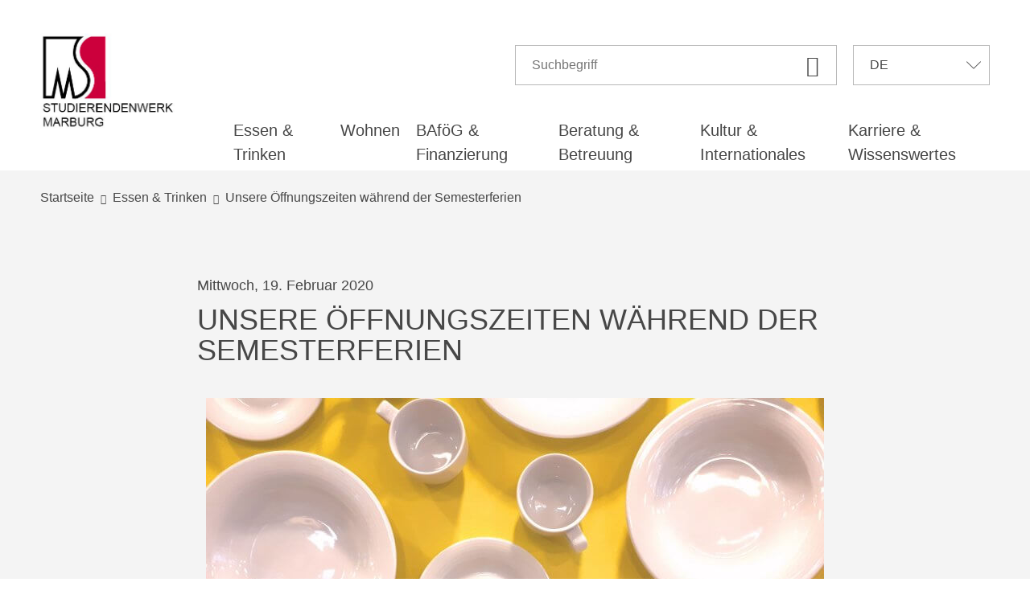

--- FILE ---
content_type: text/html; charset=UTF-8
request_url: https://studentenwerk-marburg.de/unsere-oeffnungszeiten-waehrend-der-semesterferien/
body_size: 18591
content:
<!DOCTYPE html>
<html lang="de-DE" class="no-js no-svg">
<head>
  <meta charset="UTF-8">
  <meta name="viewport" content="width=device-width, initial-scale=1">
  <link rel="shortcut icon" href="https://studierendenwerk-marburg.de/wp-content/themes/neosmart-master/favicon.ico" type="image/x-icon" />
  <link rel="profile" href="http://gmpg.org/xfn/11">
  <meta name='robots' content='max-image-preview:large' />
	<style>img:is([sizes="auto" i], [sizes^="auto," i]) { contain-intrinsic-size: 3000px 1500px }</style>
	<link rel="alternate" hreflang="de-de" href="https://studierendenwerk-marburg.de/unsere-oeffnungszeiten-waehrend-der-semesterferien/" />
<link rel="alternate" hreflang="x-default" href="https://studierendenwerk-marburg.de/unsere-oeffnungszeiten-waehrend-der-semesterferien/" />
<link rel='dns-prefetch' href='//studierendenwerk-marburg.de' />
<link rel="alternate" type="application/rss+xml" title="Studierendenwerk Marburg &raquo; Unsere Öffnungszeiten während der Semesterferien-Kommentar-Feed" href="https://studierendenwerk-marburg.de/unsere-oeffnungszeiten-waehrend-der-semesterferien/feed/" />
<script type="text/javascript">
/* <![CDATA[ */
window._wpemojiSettings = {"baseUrl":"https:\/\/s.w.org\/images\/core\/emoji\/16.0.1\/72x72\/","ext":".png","svgUrl":"https:\/\/s.w.org\/images\/core\/emoji\/16.0.1\/svg\/","svgExt":".svg","source":{"concatemoji":"https:\/\/studierendenwerk-marburg.de\/wp-includes\/js\/wp-emoji-release.min.js"}};
/*! This file is auto-generated */
!function(s,n){var o,i,e;function c(e){try{var t={supportTests:e,timestamp:(new Date).valueOf()};sessionStorage.setItem(o,JSON.stringify(t))}catch(e){}}function p(e,t,n){e.clearRect(0,0,e.canvas.width,e.canvas.height),e.fillText(t,0,0);var t=new Uint32Array(e.getImageData(0,0,e.canvas.width,e.canvas.height).data),a=(e.clearRect(0,0,e.canvas.width,e.canvas.height),e.fillText(n,0,0),new Uint32Array(e.getImageData(0,0,e.canvas.width,e.canvas.height).data));return t.every(function(e,t){return e===a[t]})}function u(e,t){e.clearRect(0,0,e.canvas.width,e.canvas.height),e.fillText(t,0,0);for(var n=e.getImageData(16,16,1,1),a=0;a<n.data.length;a++)if(0!==n.data[a])return!1;return!0}function f(e,t,n,a){switch(t){case"flag":return n(e,"\ud83c\udff3\ufe0f\u200d\u26a7\ufe0f","\ud83c\udff3\ufe0f\u200b\u26a7\ufe0f")?!1:!n(e,"\ud83c\udde8\ud83c\uddf6","\ud83c\udde8\u200b\ud83c\uddf6")&&!n(e,"\ud83c\udff4\udb40\udc67\udb40\udc62\udb40\udc65\udb40\udc6e\udb40\udc67\udb40\udc7f","\ud83c\udff4\u200b\udb40\udc67\u200b\udb40\udc62\u200b\udb40\udc65\u200b\udb40\udc6e\u200b\udb40\udc67\u200b\udb40\udc7f");case"emoji":return!a(e,"\ud83e\udedf")}return!1}function g(e,t,n,a){var r="undefined"!=typeof WorkerGlobalScope&&self instanceof WorkerGlobalScope?new OffscreenCanvas(300,150):s.createElement("canvas"),o=r.getContext("2d",{willReadFrequently:!0}),i=(o.textBaseline="top",o.font="600 32px Arial",{});return e.forEach(function(e){i[e]=t(o,e,n,a)}),i}function t(e){var t=s.createElement("script");t.src=e,t.defer=!0,s.head.appendChild(t)}"undefined"!=typeof Promise&&(o="wpEmojiSettingsSupports",i=["flag","emoji"],n.supports={everything:!0,everythingExceptFlag:!0},e=new Promise(function(e){s.addEventListener("DOMContentLoaded",e,{once:!0})}),new Promise(function(t){var n=function(){try{var e=JSON.parse(sessionStorage.getItem(o));if("object"==typeof e&&"number"==typeof e.timestamp&&(new Date).valueOf()<e.timestamp+604800&&"object"==typeof e.supportTests)return e.supportTests}catch(e){}return null}();if(!n){if("undefined"!=typeof Worker&&"undefined"!=typeof OffscreenCanvas&&"undefined"!=typeof URL&&URL.createObjectURL&&"undefined"!=typeof Blob)try{var e="postMessage("+g.toString()+"("+[JSON.stringify(i),f.toString(),p.toString(),u.toString()].join(",")+"));",a=new Blob([e],{type:"text/javascript"}),r=new Worker(URL.createObjectURL(a),{name:"wpTestEmojiSupports"});return void(r.onmessage=function(e){c(n=e.data),r.terminate(),t(n)})}catch(e){}c(n=g(i,f,p,u))}t(n)}).then(function(e){for(var t in e)n.supports[t]=e[t],n.supports.everything=n.supports.everything&&n.supports[t],"flag"!==t&&(n.supports.everythingExceptFlag=n.supports.everythingExceptFlag&&n.supports[t]);n.supports.everythingExceptFlag=n.supports.everythingExceptFlag&&!n.supports.flag,n.DOMReady=!1,n.readyCallback=function(){n.DOMReady=!0}}).then(function(){return e}).then(function(){var e;n.supports.everything||(n.readyCallback(),(e=n.source||{}).concatemoji?t(e.concatemoji):e.wpemoji&&e.twemoji&&(t(e.twemoji),t(e.wpemoji)))}))}((window,document),window._wpemojiSettings);
/* ]]> */
</script>
<style id='wp-emoji-styles-inline-css' type='text/css'>

	img.wp-smiley, img.emoji {
		display: inline !important;
		border: none !important;
		box-shadow: none !important;
		height: 1em !important;
		width: 1em !important;
		margin: 0 0.07em !important;
		vertical-align: -0.1em !important;
		background: none !important;
		padding: 0 !important;
	}
</style>
<link rel='stylesheet' id='wp-block-library-css' href='https://studierendenwerk-marburg.de/wp-includes/css/dist/block-library/style.min.css' type='text/css' media='all' />
<style id='classic-theme-styles-inline-css' type='text/css'>
/*! This file is auto-generated */
.wp-block-button__link{color:#fff;background-color:#32373c;border-radius:9999px;box-shadow:none;text-decoration:none;padding:calc(.667em + 2px) calc(1.333em + 2px);font-size:1.125em}.wp-block-file__button{background:#32373c;color:#fff;text-decoration:none}
</style>
<style id='global-styles-inline-css' type='text/css'>
:root{--wp--preset--aspect-ratio--square: 1;--wp--preset--aspect-ratio--4-3: 4/3;--wp--preset--aspect-ratio--3-4: 3/4;--wp--preset--aspect-ratio--3-2: 3/2;--wp--preset--aspect-ratio--2-3: 2/3;--wp--preset--aspect-ratio--16-9: 16/9;--wp--preset--aspect-ratio--9-16: 9/16;--wp--preset--color--black: #000000;--wp--preset--color--cyan-bluish-gray: #abb8c3;--wp--preset--color--white: #ffffff;--wp--preset--color--pale-pink: #f78da7;--wp--preset--color--vivid-red: #cf2e2e;--wp--preset--color--luminous-vivid-orange: #ff6900;--wp--preset--color--luminous-vivid-amber: #fcb900;--wp--preset--color--light-green-cyan: #7bdcb5;--wp--preset--color--vivid-green-cyan: #00d084;--wp--preset--color--pale-cyan-blue: #8ed1fc;--wp--preset--color--vivid-cyan-blue: #0693e3;--wp--preset--color--vivid-purple: #9b51e0;--wp--preset--gradient--vivid-cyan-blue-to-vivid-purple: linear-gradient(135deg,rgba(6,147,227,1) 0%,rgb(155,81,224) 100%);--wp--preset--gradient--light-green-cyan-to-vivid-green-cyan: linear-gradient(135deg,rgb(122,220,180) 0%,rgb(0,208,130) 100%);--wp--preset--gradient--luminous-vivid-amber-to-luminous-vivid-orange: linear-gradient(135deg,rgba(252,185,0,1) 0%,rgba(255,105,0,1) 100%);--wp--preset--gradient--luminous-vivid-orange-to-vivid-red: linear-gradient(135deg,rgba(255,105,0,1) 0%,rgb(207,46,46) 100%);--wp--preset--gradient--very-light-gray-to-cyan-bluish-gray: linear-gradient(135deg,rgb(238,238,238) 0%,rgb(169,184,195) 100%);--wp--preset--gradient--cool-to-warm-spectrum: linear-gradient(135deg,rgb(74,234,220) 0%,rgb(151,120,209) 20%,rgb(207,42,186) 40%,rgb(238,44,130) 60%,rgb(251,105,98) 80%,rgb(254,248,76) 100%);--wp--preset--gradient--blush-light-purple: linear-gradient(135deg,rgb(255,206,236) 0%,rgb(152,150,240) 100%);--wp--preset--gradient--blush-bordeaux: linear-gradient(135deg,rgb(254,205,165) 0%,rgb(254,45,45) 50%,rgb(107,0,62) 100%);--wp--preset--gradient--luminous-dusk: linear-gradient(135deg,rgb(255,203,112) 0%,rgb(199,81,192) 50%,rgb(65,88,208) 100%);--wp--preset--gradient--pale-ocean: linear-gradient(135deg,rgb(255,245,203) 0%,rgb(182,227,212) 50%,rgb(51,167,181) 100%);--wp--preset--gradient--electric-grass: linear-gradient(135deg,rgb(202,248,128) 0%,rgb(113,206,126) 100%);--wp--preset--gradient--midnight: linear-gradient(135deg,rgb(2,3,129) 0%,rgb(40,116,252) 100%);--wp--preset--font-size--small: 13px;--wp--preset--font-size--medium: 20px;--wp--preset--font-size--large: 36px;--wp--preset--font-size--x-large: 42px;--wp--preset--spacing--20: 0.44rem;--wp--preset--spacing--30: 0.67rem;--wp--preset--spacing--40: 1rem;--wp--preset--spacing--50: 1.5rem;--wp--preset--spacing--60: 2.25rem;--wp--preset--spacing--70: 3.38rem;--wp--preset--spacing--80: 5.06rem;--wp--preset--shadow--natural: 6px 6px 9px rgba(0, 0, 0, 0.2);--wp--preset--shadow--deep: 12px 12px 50px rgba(0, 0, 0, 0.4);--wp--preset--shadow--sharp: 6px 6px 0px rgba(0, 0, 0, 0.2);--wp--preset--shadow--outlined: 6px 6px 0px -3px rgba(255, 255, 255, 1), 6px 6px rgba(0, 0, 0, 1);--wp--preset--shadow--crisp: 6px 6px 0px rgba(0, 0, 0, 1);}:where(.is-layout-flex){gap: 0.5em;}:where(.is-layout-grid){gap: 0.5em;}body .is-layout-flex{display: flex;}.is-layout-flex{flex-wrap: wrap;align-items: center;}.is-layout-flex > :is(*, div){margin: 0;}body .is-layout-grid{display: grid;}.is-layout-grid > :is(*, div){margin: 0;}:where(.wp-block-columns.is-layout-flex){gap: 2em;}:where(.wp-block-columns.is-layout-grid){gap: 2em;}:where(.wp-block-post-template.is-layout-flex){gap: 1.25em;}:where(.wp-block-post-template.is-layout-grid){gap: 1.25em;}.has-black-color{color: var(--wp--preset--color--black) !important;}.has-cyan-bluish-gray-color{color: var(--wp--preset--color--cyan-bluish-gray) !important;}.has-white-color{color: var(--wp--preset--color--white) !important;}.has-pale-pink-color{color: var(--wp--preset--color--pale-pink) !important;}.has-vivid-red-color{color: var(--wp--preset--color--vivid-red) !important;}.has-luminous-vivid-orange-color{color: var(--wp--preset--color--luminous-vivid-orange) !important;}.has-luminous-vivid-amber-color{color: var(--wp--preset--color--luminous-vivid-amber) !important;}.has-light-green-cyan-color{color: var(--wp--preset--color--light-green-cyan) !important;}.has-vivid-green-cyan-color{color: var(--wp--preset--color--vivid-green-cyan) !important;}.has-pale-cyan-blue-color{color: var(--wp--preset--color--pale-cyan-blue) !important;}.has-vivid-cyan-blue-color{color: var(--wp--preset--color--vivid-cyan-blue) !important;}.has-vivid-purple-color{color: var(--wp--preset--color--vivid-purple) !important;}.has-black-background-color{background-color: var(--wp--preset--color--black) !important;}.has-cyan-bluish-gray-background-color{background-color: var(--wp--preset--color--cyan-bluish-gray) !important;}.has-white-background-color{background-color: var(--wp--preset--color--white) !important;}.has-pale-pink-background-color{background-color: var(--wp--preset--color--pale-pink) !important;}.has-vivid-red-background-color{background-color: var(--wp--preset--color--vivid-red) !important;}.has-luminous-vivid-orange-background-color{background-color: var(--wp--preset--color--luminous-vivid-orange) !important;}.has-luminous-vivid-amber-background-color{background-color: var(--wp--preset--color--luminous-vivid-amber) !important;}.has-light-green-cyan-background-color{background-color: var(--wp--preset--color--light-green-cyan) !important;}.has-vivid-green-cyan-background-color{background-color: var(--wp--preset--color--vivid-green-cyan) !important;}.has-pale-cyan-blue-background-color{background-color: var(--wp--preset--color--pale-cyan-blue) !important;}.has-vivid-cyan-blue-background-color{background-color: var(--wp--preset--color--vivid-cyan-blue) !important;}.has-vivid-purple-background-color{background-color: var(--wp--preset--color--vivid-purple) !important;}.has-black-border-color{border-color: var(--wp--preset--color--black) !important;}.has-cyan-bluish-gray-border-color{border-color: var(--wp--preset--color--cyan-bluish-gray) !important;}.has-white-border-color{border-color: var(--wp--preset--color--white) !important;}.has-pale-pink-border-color{border-color: var(--wp--preset--color--pale-pink) !important;}.has-vivid-red-border-color{border-color: var(--wp--preset--color--vivid-red) !important;}.has-luminous-vivid-orange-border-color{border-color: var(--wp--preset--color--luminous-vivid-orange) !important;}.has-luminous-vivid-amber-border-color{border-color: var(--wp--preset--color--luminous-vivid-amber) !important;}.has-light-green-cyan-border-color{border-color: var(--wp--preset--color--light-green-cyan) !important;}.has-vivid-green-cyan-border-color{border-color: var(--wp--preset--color--vivid-green-cyan) !important;}.has-pale-cyan-blue-border-color{border-color: var(--wp--preset--color--pale-cyan-blue) !important;}.has-vivid-cyan-blue-border-color{border-color: var(--wp--preset--color--vivid-cyan-blue) !important;}.has-vivid-purple-border-color{border-color: var(--wp--preset--color--vivid-purple) !important;}.has-vivid-cyan-blue-to-vivid-purple-gradient-background{background: var(--wp--preset--gradient--vivid-cyan-blue-to-vivid-purple) !important;}.has-light-green-cyan-to-vivid-green-cyan-gradient-background{background: var(--wp--preset--gradient--light-green-cyan-to-vivid-green-cyan) !important;}.has-luminous-vivid-amber-to-luminous-vivid-orange-gradient-background{background: var(--wp--preset--gradient--luminous-vivid-amber-to-luminous-vivid-orange) !important;}.has-luminous-vivid-orange-to-vivid-red-gradient-background{background: var(--wp--preset--gradient--luminous-vivid-orange-to-vivid-red) !important;}.has-very-light-gray-to-cyan-bluish-gray-gradient-background{background: var(--wp--preset--gradient--very-light-gray-to-cyan-bluish-gray) !important;}.has-cool-to-warm-spectrum-gradient-background{background: var(--wp--preset--gradient--cool-to-warm-spectrum) !important;}.has-blush-light-purple-gradient-background{background: var(--wp--preset--gradient--blush-light-purple) !important;}.has-blush-bordeaux-gradient-background{background: var(--wp--preset--gradient--blush-bordeaux) !important;}.has-luminous-dusk-gradient-background{background: var(--wp--preset--gradient--luminous-dusk) !important;}.has-pale-ocean-gradient-background{background: var(--wp--preset--gradient--pale-ocean) !important;}.has-electric-grass-gradient-background{background: var(--wp--preset--gradient--electric-grass) !important;}.has-midnight-gradient-background{background: var(--wp--preset--gradient--midnight) !important;}.has-small-font-size{font-size: var(--wp--preset--font-size--small) !important;}.has-medium-font-size{font-size: var(--wp--preset--font-size--medium) !important;}.has-large-font-size{font-size: var(--wp--preset--font-size--large) !important;}.has-x-large-font-size{font-size: var(--wp--preset--font-size--x-large) !important;}
:where(.wp-block-post-template.is-layout-flex){gap: 1.25em;}:where(.wp-block-post-template.is-layout-grid){gap: 1.25em;}
:where(.wp-block-columns.is-layout-flex){gap: 2em;}:where(.wp-block-columns.is-layout-grid){gap: 2em;}
:root :where(.wp-block-pullquote){font-size: 1.5em;line-height: 1.6;}
</style>
<link rel='stylesheet' id='wpml-blocks-css' href='https://studierendenwerk-marburg.de/wp-content/plugins/sitepress-multilingual-cms/dist/css/blocks/styles.css?ver=4.6.5' type='text/css' media='all' />
<link rel='stylesheet' id='siteorigin-panels-front-css' href='https://studierendenwerk-marburg.de/wp-content/plugins/siteorigin-panels/css/front-flex.min.css?ver=2.33.3' type='text/css' media='all' />
<link rel='stylesheet' id='wpml-legacy-dropdown-0-css' href='https://studierendenwerk-marburg.de/wp-content/plugins/sitepress-multilingual-cms/templates/language-switchers/legacy-dropdown/style.min.css?ver=1' type='text/css' media='all' />
<link rel='stylesheet' id='lightslider-style-css' href='https://studierendenwerk-marburg.de/wp-content/themes/neosmart-master/vendors/lightslider/dist/css/lightslider.min.css?ver=1.1.6' type='text/css' media='all' />
<link rel='stylesheet' id='select2-css' href='https://studierendenwerk-marburg.de/wp-content/themes/neosmart-master/vendors/select2/select2.min.css?ver=4.0.6' type='text/css' media='all' />
<link rel='stylesheet' id='neosmart-master-style-css' href='https://studierendenwerk-marburg.de/wp-content/themes/neosmart-master/style.css?ver=1.0.0' type='text/css' media='all' />
<script type="text/javascript" id="wpml-cookie-js-extra">
/* <![CDATA[ */
var wpml_cookies = {"wp-wpml_current_language":{"value":"de","expires":1,"path":"\/"}};
var wpml_cookies = {"wp-wpml_current_language":{"value":"de","expires":1,"path":"\/"}};
/* ]]> */
</script>
<script type="text/javascript" src="https://studierendenwerk-marburg.de/wp-content/plugins/sitepress-multilingual-cms/res/js/cookies/language-cookie.js?ver=4.6.5" id="wpml-cookie-js"></script>
<script type="text/javascript" src="https://studierendenwerk-marburg.de/wp-includes/js/tinymce/tinymce.min.js?ver=49110-20250317" id="wp-tinymce-root-js"></script>
<script type="text/javascript" src="https://studierendenwerk-marburg.de/wp-includes/js/tinymce/plugins/compat3x/plugin.min.js?ver=49110-20250317" id="wp-tinymce-js"></script>
<script type="text/javascript" src="https://studierendenwerk-marburg.de/wp-content/plugins/sitepress-multilingual-cms/templates/language-switchers/legacy-dropdown/script.min.js?ver=1" id="wpml-legacy-dropdown-0-js"></script>
<link rel="https://api.w.org/" href="https://studierendenwerk-marburg.de/wp-json/" /><link rel="alternate" title="JSON" type="application/json" href="https://studierendenwerk-marburg.de/wp-json/wp/v2/posts/12067" /><link rel="EditURI" type="application/rsd+xml" title="RSD" href="https://studierendenwerk-marburg.de/xmlrpc.php?rsd" />

<link rel="canonical" href="https://studierendenwerk-marburg.de/unsere-oeffnungszeiten-waehrend-der-semesterferien/" />
<link rel='shortlink' href='https://studierendenwerk-marburg.de/?p=12067' />
<link rel="alternate" title="oEmbed (JSON)" type="application/json+oembed" href="https://studierendenwerk-marburg.de/wp-json/oembed/1.0/embed?url=https%3A%2F%2Fstudierendenwerk-marburg.de%2Funsere-oeffnungszeiten-waehrend-der-semesterferien%2F" />
<link rel="alternate" title="oEmbed (XML)" type="text/xml+oembed" href="https://studierendenwerk-marburg.de/wp-json/oembed/1.0/embed?url=https%3A%2F%2Fstudierendenwerk-marburg.de%2Funsere-oeffnungszeiten-waehrend-der-semesterferien%2F&#038;format=xml" />
<meta name="generator" content="WPML ver:4.6.5 stt:1,3;" />
<style media="all" id="siteorigin-panels-layouts-head">/* Layout 12067 */ #pgc-12067-0-0 { width:100%;width:calc(100% - ( 0 * 30px ) ) } #pl-12067 .so-panel , #pl-12067 .so-panel:last-of-type { margin-bottom:0px } @media (max-width:768px){ #pg-12067-0.panel-no-style, #pg-12067-0.panel-has-style > .panel-row-style, #pg-12067-0 { -webkit-flex-direction:column;-ms-flex-direction:column;flex-direction:column } #pg-12067-0 > .panel-grid-cell , #pg-12067-0 > .panel-row-style > .panel-grid-cell { width:100%;margin-right:0 } #pl-12067 .panel-grid-cell { padding:0 } #pl-12067 .panel-grid .panel-grid-cell-empty { display:none } #pl-12067 .panel-grid .panel-grid-cell-mobile-last { margin-bottom:0px }  } </style><link rel="icon" href="https://studierendenwerk-marburg.de/wp-content/uploads/2018/08/cropped-U-Card-2016rotKultur.-32x32.jpg" sizes="32x32" />
<link rel="icon" href="https://studierendenwerk-marburg.de/wp-content/uploads/2018/08/cropped-U-Card-2016rotKultur.-192x192.jpg" sizes="192x192" />
<link rel="apple-touch-icon" href="https://studierendenwerk-marburg.de/wp-content/uploads/2018/08/cropped-U-Card-2016rotKultur.-180x180.jpg" />
<meta name="msapplication-TileImage" content="https://studierendenwerk-marburg.de/wp-content/uploads/2018/08/cropped-U-Card-2016rotKultur.-270x270.jpg" />
    <title>  Unsere Öffnungszeiten während der Semesterferien - Studierendenwerk Marburg</title>
</head>

<body class="wp-singular post-template-default single single-post postid-12067 single-format-standard wp-theme-neosmart-master siteorigin-panels siteorigin-panels-before-js" data-size="">
  <div class="container">
    <header class="header-page">
	<div class="header-inner">
    <nav class="header-meta">
	<a class="logo" href="https://studierendenwerk-marburg.de" title="Startseite"><img src="https://studierendenwerk-marburg.de/wp-content/themes/neosmart-master/media/sw-marburg-logo.svg" alt="Startseite" /></a>
	<div class="language-list">
		<select class="languages"><option label="DE" title="Sprache: DE" value="https://studierendenwerk-marburg.de/unsere-oeffnungszeiten-waehrend-der-semesterferien/" selected="selected">Sprache: DE</option><option label="EN" title="Sprache: EN" value="https://studierendenwerk-marburg.de/en/">Sprache: EN</option></select>	</div>
	<div class="buttons">
		<a class="search" href="#search" title="Suche"><i class="neo neo-magnifier" aria-hidden="true"></i><i class="neo neo-close" aria-hidden="true"></i></a>
		<a class="menu" href="#menu" title="Menü"><i class="neo neo-menu-2" aria-hidden="true"></i><i class="neo neo-close" aria-hidden="true"></i></a>
	</div>
</nav>
      <div class="header-search" style="display: none;">
    <form class="global-search" action="https://studierendenwerk-marburg.de" method="GET">
      <a class="search-submit" href="#submit" title="Suchen"><i class="neo neo-magnifier" aria-hidden="true"></i></a>
      <input class="search-input" value="" name="s" placeholder="Suchbegriff" type="text">
    </form>

  </div>

    <nav class="header-navigation" style="display: none;">
	<div class="header-navigation-inner">
    <ul id="mobile-menu" class="mobile-menu header-menu"><li data-level="0" data-id="42" id="menu-item-42" class="menu-item menu-item-odd menu-item-depth-0 menu-item menu-item-type-post_type menu-item-object-page menu-item-has-children">
<a class='sub-menu-close' href='#sub-menu-close' title=''><i class='neo neo-arrow-left'></i></a><a title="Essen &#038; Trinken" href="https://studierendenwerk-marburg.de/essen-trinken/" class="menu-link"><span class="menu-item-overview">Übersicht</span>Essen &#038; Trinken</a>
<a class='sub-menu-open' href='#sub-menu-open' title=''><i class='neo neo-arrow-right'></i></a>
<ul class="sub-menu hidden menu-odd menu-depth-1" style="display: none;">
	<li data-level="1" data-id="169" id="menu-item-169" class="menu-item menu-item-even menu-item-depth-1 menu-item menu-item-type-post_type menu-item-object-page"><a title="Speisekarte" href="https://studierendenwerk-marburg.de/essen-trinken/speisekarte/" class="menu-link"><span class="menu-item-overview">Übersicht</span>Speisekarte</a></li>
	<li data-level="1" data-id="168" id="menu-item-168" class="menu-item menu-item-even menu-item-depth-1 menu-item menu-item-type-post_type menu-item-object-page menu-item-has-children">
<a class='sub-menu-close' href='#sub-menu-close' title=''><i class='neo neo-arrow-left'></i></a><a title="Unsere Mensen und Cafeterien im Überblick" href="https://studierendenwerk-marburg.de/essen-trinken/mensen/" class="menu-link"><span class="menu-item-overview">Übersicht</span>Unsere Mensen und Cafeterien im Überblick</a>
<a class='sub-menu-open' href='#sub-menu-open' title=''><i class='neo neo-arrow-right'></i></a>
	<ul class="sub-menu hidden menu-even menu-depth-2" style="display: none;">
		<li data-level="2" data-id="2061" id="menu-item-2061" class="menu-item menu-item-odd menu-item-depth-2 menu-item menu-item-type-post_type menu-item-object-page"><a title="Philipps Bistro" href="https://studierendenwerk-marburg.de/essen-trinken/mensen/philippsbistro/" class="menu-link"><span class="menu-item-overview">Übersicht</span>Philipps Bistro</a></li>
		<li data-level="2" data-id="2086" id="menu-item-2086" class="menu-item menu-item-odd menu-item-depth-2 menu-item menu-item-type-post_type menu-item-object-page"><a title="Cafeteria Lahnberge" href="https://studierendenwerk-marburg.de/essen-trinken/mensen/cafeteria-lahnberge/" class="menu-link"><span class="menu-item-overview">Übersicht</span>Cafeteria Lahnberge</a></li>
		<li data-level="2" data-id="2060" id="menu-item-2060" class="menu-item menu-item-odd menu-item-depth-2 menu-item menu-item-type-post_type menu-item-object-page"><a title="Café Leonardo – aktuell geschlossen" href="https://studierendenwerk-marburg.de/essen-trinken/mensen/cafe-leonardo/" class="menu-link"><span class="menu-item-overview">Übersicht</span>Café Leonardo – aktuell geschlossen</a></li>
		<li data-level="2" data-id="2080" id="menu-item-2080" class="menu-item menu-item-odd menu-item-depth-2 menu-item menu-item-type-post_type menu-item-object-page"><a title="Café Zeitlos" href="https://studierendenwerk-marburg.de/essen-trinken/mensen/cafe-zeitlos/" class="menu-link"><span class="menu-item-overview">Übersicht</span>Café Zeitlos</a></li>
		<li data-level="2" data-id="2062" id="menu-item-2062" class="menu-item menu-item-odd menu-item-depth-2 menu-item menu-item-type-post_type menu-item-object-page"><a title="CoLibri" href="https://studierendenwerk-marburg.de/essen-trinken/mensen/colibri/" class="menu-link"><span class="menu-item-overview">Übersicht</span>CoLibri</a></li>
		<li data-level="2" data-id="2059" id="menu-item-2059" class="menu-item menu-item-odd menu-item-depth-2 menu-item menu-item-type-post_type menu-item-object-page"><a title="Mensa Erlenring" href="https://studierendenwerk-marburg.de/essen-trinken/mensen/mensa-erlenring/" class="menu-link"><span class="menu-item-overview">Übersicht</span>Mensa Erlenring</a></li>
		<li data-level="2" data-id="2064" id="menu-item-2064" class="menu-item menu-item-odd menu-item-depth-2 menu-item menu-item-type-post_type menu-item-object-page"><a title="Mensa Lahnberge" href="https://studierendenwerk-marburg.de/essen-trinken/mensen/mensa-lahnberge/" class="menu-link"><span class="menu-item-overview">Übersicht</span>Mensa Lahnberge</a></li>
		<li data-level="2" data-id="2063" id="menu-item-2063" class="menu-item menu-item-odd menu-item-depth-2 menu-item menu-item-type-post_type menu-item-object-page"><a title="Mo´s Diner" href="https://studierendenwerk-marburg.de/essen-trinken/mensen/mos-diner/" class="menu-link"><span class="menu-item-overview">Übersicht</span>Mo´s Diner</a></li>
		<li data-level="2" data-id="2084" id="menu-item-2084" class="menu-item menu-item-odd menu-item-depth-2 menu-item menu-item-type-post_type menu-item-object-page"><a title="Café Satz &#8211; unsere Insekten-Bar" href="https://studierendenwerk-marburg.de/essen-trinken/mensen/cafe-satz/" class="menu-link"><span class="menu-item-overview">Übersicht</span>Café Satz &#8211; unsere Insekten-Bar</a></li>
		<li data-level="2" data-id="2085" id="menu-item-2085" class="menu-item menu-item-odd menu-item-depth-2 menu-item menu-item-type-post_type menu-item-object-page"><a title="Mensa Mobil" href="https://studierendenwerk-marburg.de/essen-trinken/mensen/mensa-mobil/" class="menu-link"><span class="menu-item-overview">Übersicht</span>Mensa Mobil</a></li>
		<li data-level="2" data-id="2081" id="menu-item-2081" class="menu-item menu-item-odd menu-item-depth-2 menu-item menu-item-type-post_type menu-item-object-page"><a title="KadeBar" href="https://studierendenwerk-marburg.de/essen-trinken/mensen/kadebar/" class="menu-link"><span class="menu-item-overview">Übersicht</span>KadeBar</a></li>
		<li data-level="2" data-id="2083" id="menu-item-2083" class="menu-item menu-item-odd menu-item-depth-2 menu-item menu-item-type-post_type menu-item-object-page"><a title="Auszeit" href="https://studierendenwerk-marburg.de/essen-trinken/mensen/auszeit/" class="menu-link"><span class="menu-item-overview">Übersicht</span>Auszeit</a></li>
		<li data-level="2" data-id="2082" id="menu-item-2082" class="menu-item menu-item-odd menu-item-depth-2 menu-item menu-item-type-post_type menu-item-object-page"><a title="Automatencafé" href="https://studierendenwerk-marburg.de/essen-trinken/mensen/automatencafe/" class="menu-link"><span class="menu-item-overview">Übersicht</span>Automatencafé</a></li>
	</ul>
</li>
	<li data-level="1" data-id="2799" id="menu-item-2799" class="menu-item menu-item-even menu-item-depth-1 menu-item menu-item-type-post_type menu-item-object-page"><a title="Mensa Vital" href="https://studierendenwerk-marburg.de/essen-trinken/mensa-vital/" class="menu-link"><span class="menu-item-overview">Übersicht</span>Mensa Vital</a></li>
	<li data-level="1" data-id="2817" id="menu-item-2817" class="menu-item menu-item-even menu-item-depth-1 menu-item menu-item-type-post_type menu-item-object-page"><a title="Nachhaltigkeit auf dem Speiseplan: Fair, Regional, Vegan, Mehrweg, …" href="https://studierendenwerk-marburg.de/essen-trinken/regional-saisonal/" class="menu-link"><span class="menu-item-overview">Übersicht</span>Nachhaltigkeit auf dem Speiseplan: Fair, Regional, Vegan, Mehrweg, …</a></li>
	<li data-level="1" data-id="3955" id="menu-item-3955" class="menu-item menu-item-even menu-item-depth-1 menu-item menu-item-type-post_type menu-item-object-page menu-item-has-children">
<a class='sub-menu-close' href='#sub-menu-close' title=''><i class='neo neo-arrow-left'></i></a><a title="Hochschulcatering" href="https://studierendenwerk-marburg.de/essen-trinken/hochschulcatering/" class="menu-link"><span class="menu-item-overview">Übersicht</span>Hochschulcatering</a>
<a class='sub-menu-open' href='#sub-menu-open' title=''><i class='neo neo-arrow-right'></i></a>
	<ul class="sub-menu hidden menu-even menu-depth-2" style="display: none;">
		<li data-level="2" data-id="6537" id="menu-item-6537" class="menu-item menu-item-odd menu-item-depth-2 menu-item menu-item-type-post_type menu-item-object-page"><a title="Bereich Erlenring" href="https://studierendenwerk-marburg.de/bereich-erlenring/" class="menu-link"><span class="menu-item-overview">Übersicht</span>Bereich Erlenring</a></li>
		<li data-level="2" data-id="6626" id="menu-item-6626" class="menu-item menu-item-odd menu-item-depth-2 menu-item menu-item-type-post_type menu-item-object-page"><a title="Bereich Lahnberge" href="https://studierendenwerk-marburg.de/essen-trinken/hochschulcatering/unsere-veranstaltungsraeume/bereich-lahnberge/" class="menu-link"><span class="menu-item-overview">Übersicht</span>Bereich Lahnberge</a></li>
	</ul>
</li>
	<li data-level="1" data-id="6754" id="menu-item-6754" class="menu-item menu-item-even menu-item-depth-1 menu-item menu-item-type-post_type menu-item-object-page"><a title="Angebote für Familien" href="https://studierendenwerk-marburg.de/essen-trinken/studierende-mit-kind/" class="menu-link"><span class="menu-item-overview">Übersicht</span>Angebote für Familien</a></li>
	<li data-level="1" data-id="3993" id="menu-item-3993" class="menu-item menu-item-even menu-item-depth-1 menu-item menu-item-type-post_type menu-item-object-page"><a title="Kennzeichnung unseres Speiseangebots" href="https://studierendenwerk-marburg.de/essen-trinken/kennzeichnung-unseres-speiseangebots/" class="menu-link"><span class="menu-item-overview">Übersicht</span>Kennzeichnung unseres Speiseangebots</a></li>
	<li data-level="1" data-id="4067" id="menu-item-4067" class="menu-item menu-item-even menu-item-depth-1 menu-item menu-item-type-post_type menu-item-object-page"><a title="Die Ucard – das bargeldlose Zahlungssystem" href="https://studierendenwerk-marburg.de/essen-trinken/die-ucard-das-bargeldlose-zahlungssystem/" class="menu-link"><span class="menu-item-overview">Übersicht</span>Die Ucard – das bargeldlose Zahlungssystem</a></li>
</ul>
</li>
<li data-level="0" data-id="41" id="menu-item-41" class="menu-item menu-item-odd menu-item-depth-0 menu-item menu-item-type-post_type menu-item-object-page menu-item-has-children">
<a class='sub-menu-close' href='#sub-menu-close' title=''><i class='neo neo-arrow-left'></i></a><a title="Wohnen" href="https://studierendenwerk-marburg.de/wohnen/" class="menu-link"><span class="menu-item-overview">Übersicht</span>Wohnen</a>
<a class='sub-menu-open' href='#sub-menu-open' title=''><i class='neo neo-arrow-right'></i></a>
<ul class="sub-menu hidden menu-odd menu-depth-1" style="display: none;">
	<li data-level="1" data-id="5733" id="menu-item-5733" class="menu-item menu-item-even menu-item-depth-1 menu-item menu-item-type-post_type menu-item-object-page"><a title="Online-Bewerbung" href="https://studierendenwerk-marburg.de/wohnen/onlinebewerbung/" class="menu-link"><span class="menu-item-overview">Übersicht</span>Online-Bewerbung</a></li>
	<li data-level="1" data-id="8960" id="menu-item-8960" class="menu-item menu-item-even menu-item-depth-1 menu-item menu-item-type-post_type menu-item-object-page"><a title="Wohnheim-Portal" href="https://studierendenwerk-marburg.de/wohnen/onlinebewerbung/wohnheim-portal/" class="menu-link"><span class="menu-item-overview">Übersicht</span>Wohnheim-Portal</a></li>
	<li data-level="1" data-id="2527" id="menu-item-2527" class="menu-item menu-item-even menu-item-depth-1 menu-item menu-item-type-post_type menu-item-object-page menu-item-has-children">
<a class='sub-menu-close' href='#sub-menu-close' title=''><i class='neo neo-arrow-left'></i></a><a title="Unsere Wohnheime" href="https://studierendenwerk-marburg.de/wohnen/unsere-wohnheime/" class="menu-link"><span class="menu-item-overview">Übersicht</span>Unsere Wohnheime</a>
<a class='sub-menu-open' href='#sub-menu-open' title=''><i class='neo neo-arrow-right'></i></a>
	<ul class="sub-menu hidden menu-even menu-depth-2" style="display: none;">
		<li data-level="2" data-id="2572" id="menu-item-2572" class="menu-item menu-item-odd menu-item-depth-2 menu-item menu-item-type-post_type menu-item-object-page"><a title="Christian-Wolff-Häuser" href="https://studierendenwerk-marburg.de/wohnen/unsere-wohnheime/christian-wolff-haeuser/" class="menu-link"><span class="menu-item-overview">Übersicht</span>Christian-Wolff-Häuser</a></li>
		<li data-level="2" data-id="2568" id="menu-item-2568" class="menu-item menu-item-odd menu-item-depth-2 menu-item menu-item-type-post_type menu-item-object-page"><a title="Wohnheime Wehrda" href="https://studierendenwerk-marburg.de/wohnen/unsere-wohnheime/wohnheime-wehrda/" class="menu-link"><span class="menu-item-overview">Übersicht</span>Wohnheime Wehrda</a></li>
		<li data-level="2" data-id="2567" id="menu-item-2567" class="menu-item menu-item-odd menu-item-depth-2 menu-item menu-item-type-post_type menu-item-object-page"><a title="Karl-Egermann-Häuser" href="https://studierendenwerk-marburg.de/wohnen/unsere-wohnheime/karl-egermann-haeuser/" class="menu-link"><span class="menu-item-overview">Übersicht</span>Karl-Egermann-Häuser</a></li>
		<li data-level="2" data-id="2566" id="menu-item-2566" class="menu-item menu-item-odd menu-item-depth-2 menu-item menu-item-type-post_type menu-item-object-page menu-item-has-children">
<a class='sub-menu-close' href='#sub-menu-close' title=''><i class='neo neo-arrow-left'></i></a><a title="Studentendorf" href="https://studierendenwerk-marburg.de/wohnen/unsere-wohnheime/studentendorf/" class="menu-link"><span class="menu-item-overview">Übersicht</span>Studentendorf</a>
<a class='sub-menu-open' href='#sub-menu-open' title=''><i class='neo neo-arrow-right'></i></a>
		<ul class="sub-menu hidden menu-odd menu-depth-3" style="display: none;">
			<li data-level="3" data-id="2668" id="menu-item-2668" class="menu-item menu-item-even menu-item-depth-3 menu-item menu-item-type-post_type menu-item-object-page"><a title="Häuser mit klassischen Einzelzimmern" href="https://studierendenwerk-marburg.de/wohnen/unsere-wohnheime/studentendorf/haeuser-mit-klassischen-einzelzimmern/" class="menu-link"><span class="menu-item-overview">Übersicht</span>Häuser mit klassischen Einzelzimmern</a></li>
			<li data-level="3" data-id="2672" id="menu-item-2672" class="menu-item menu-item-even menu-item-depth-3 menu-item menu-item-type-post_type menu-item-object-page"><a title="Häuser mit Einzelapartments und WGs" href="https://studierendenwerk-marburg.de/wohnen/unsere-wohnheime/studentendorf/haeuser-mit-einzelapartments-und-wgs/" class="menu-link"><span class="menu-item-overview">Übersicht</span>Häuser mit Einzelapartments und WGs</a></li>
		</ul>
</li>
		<li data-level="2" data-id="2570" id="menu-item-2570" class="menu-item menu-item-odd menu-item-depth-2 menu-item menu-item-type-post_type menu-item-object-page"><a title="Konrad-Biesalski-Haus" href="https://studierendenwerk-marburg.de/wohnen/unsere-wohnheime/konrad-biesalski-haus/" class="menu-link"><span class="menu-item-overview">Übersicht</span>Konrad-Biesalski-Haus</a></li>
		<li data-level="2" data-id="2569" id="menu-item-2569" class="menu-item menu-item-odd menu-item-depth-2 menu-item menu-item-type-post_type menu-item-object-page"><a title="Ritterstraße 13" href="https://studierendenwerk-marburg.de/wohnen/unsere-wohnheime/ritterstrasse/" class="menu-link"><span class="menu-item-overview">Übersicht</span>Ritterstraße 13</a></li>
		<li data-level="2" data-id="2534" id="menu-item-2534" class="menu-item menu-item-odd menu-item-depth-2 menu-item menu-item-type-post_type menu-item-object-page"><a title="Forsthof" href="https://studierendenwerk-marburg.de/wohnen/unsere-wohnheime/forsthof/" class="menu-link"><span class="menu-item-overview">Übersicht</span>Forsthof</a></li>
		<li data-level="2" data-id="2537" id="menu-item-2537" class="menu-item menu-item-odd menu-item-depth-2 menu-item menu-item-type-post_type menu-item-object-page"><a title="Dr. Carl-Duisberg-Haus" href="https://studierendenwerk-marburg.de/wohnen/unsere-wohnheime/dr-carl-duisberg-haus/" class="menu-link"><span class="menu-item-overview">Übersicht</span>Dr. Carl-Duisberg-Haus</a></li>
		<li data-level="2" data-id="2540" id="menu-item-2540" class="menu-item menu-item-odd menu-item-depth-2 menu-item menu-item-type-post_type menu-item-object-page"><a title="Bettina-Haus" href="https://studierendenwerk-marburg.de/wohnen/unsere-wohnheime/bettina-haus/" class="menu-link"><span class="menu-item-overview">Übersicht</span>Bettina-Haus</a></li>
		<li data-level="2" data-id="2575" id="menu-item-2575" class="menu-item menu-item-odd menu-item-depth-2 menu-item menu-item-type-post_type menu-item-object-page"><a title="Gutenbergstraße 31" href="https://studierendenwerk-marburg.de/wohnen/unsere-wohnheime/gutenbergstrasse-31/" class="menu-link"><span class="menu-item-overview">Übersicht</span>Gutenbergstraße 31</a></li>
		<li data-level="2" data-id="2578" id="menu-item-2578" class="menu-item menu-item-odd menu-item-depth-2 menu-item menu-item-type-post_type menu-item-object-page"><a title="Hasenherne" href="https://studierendenwerk-marburg.de/wohnen/unsere-wohnheime/hasenherne/" class="menu-link"><span class="menu-item-overview">Übersicht</span>Hasenherne</a></li>
		<li data-level="2" data-id="14873" id="menu-item-14873" class="menu-item menu-item-odd menu-item-depth-2 menu-item menu-item-type-post_type menu-item-object-page"><a title="Atlashaus" href="https://studierendenwerk-marburg.de/wohnen/unsere-wohnheime/atlashaus/" class="menu-link"><span class="menu-item-overview">Übersicht</span>Atlashaus</a></li>
	</ul>
</li>
	<li data-level="1" data-id="5814" id="menu-item-5814" class="menu-item menu-item-even menu-item-depth-1 menu-item menu-item-type-post_type menu-item-object-page"><a title="Privatzimmerbörse" href="https://studierendenwerk-marburg.de/wohnen/privatzimmerboerse/" class="menu-link"><span class="menu-item-overview">Übersicht</span>Privatzimmerbörse</a></li>
	<li data-level="1" data-id="20672" id="menu-item-20672" class="menu-item menu-item-even menu-item-depth-1 menu-item menu-item-type-post_type menu-item-object-page"><a title="Wohnen für Hilfe" href="https://studierendenwerk-marburg.de/wohnen/wohnen-fuer-hilfe/" class="menu-link"><span class="menu-item-overview">Übersicht</span>Wohnen für Hilfe</a></li>
	<li data-level="1" data-id="3898" id="menu-item-3898" class="menu-item menu-item-even menu-item-depth-1 menu-item menu-item-type-post_type menu-item-object-page"><a title="Ansprechpartner" href="https://studierendenwerk-marburg.de/wohnen/ansprechpartner/" class="menu-link"><span class="menu-item-overview">Übersicht</span>Ansprechpartner</a></li>
	<li data-level="1" data-id="10121" id="menu-item-10121" class="menu-item menu-item-even menu-item-depth-1 menu-item menu-item-type-post_type menu-item-object-page"><a title="Tipps zur Wohnungssuche" href="https://studierendenwerk-marburg.de/wohnen/unser-service-rund-ums-thema-wohnen/tipps-zur-wohnungssuche-copy-2/" class="menu-link"><span class="menu-item-overview">Übersicht</span>Tipps zur Wohnungssuche</a></li>
	<li data-level="1" data-id="3930" id="menu-item-3930" class="menu-item menu-item-even menu-item-depth-1 menu-item menu-item-type-post_type menu-item-object-page menu-item-has-children">
<a class='sub-menu-close' href='#sub-menu-close' title=''><i class='neo neo-arrow-left'></i></a><a title="Unser Service" href="https://studierendenwerk-marburg.de/wohnen/unser-service-rund-ums-thema-wohnen/" class="menu-link"><span class="menu-item-overview">Übersicht</span>Unser Service</a>
<a class='sub-menu-open' href='#sub-menu-open' title=''><i class='neo neo-arrow-right'></i></a>
	<ul class="sub-menu hidden menu-even menu-depth-2" style="display: none;">
		<li data-level="2" data-id="3916" id="menu-item-3916" class="menu-item menu-item-odd menu-item-depth-2 menu-item menu-item-type-post_type menu-item-object-page"><a title="Notunterkünfte" href="https://studierendenwerk-marburg.de/wohnen/unser-service-rund-ums-thema-wohnen/notquartiere/" class="menu-link"><span class="menu-item-overview">Übersicht</span>Notunterkünfte</a></li>
		<li data-level="2" data-id="3921" id="menu-item-3921" class="menu-item menu-item-odd menu-item-depth-2 menu-item menu-item-type-post_type menu-item-object-page"><a title="Parkplätze" href="https://studierendenwerk-marburg.de/wohnen/unser-service-rund-ums-thema-wohnen/parkplaetze/" class="menu-link"><span class="menu-item-overview">Übersicht</span>Parkplätze</a></li>
		<li data-level="2" data-id="3935" id="menu-item-3935" class="menu-item menu-item-odd menu-item-depth-2 menu-item menu-item-type-post_type menu-item-object-page"><a title="Wohngeld" href="https://studierendenwerk-marburg.de/wohnen/unser-service-rund-ums-thema-wohnen/wohngeld/" class="menu-link"><span class="menu-item-overview">Übersicht</span>Wohngeld</a></li>
	</ul>
</li>
	<li data-level="1" data-id="3942" id="menu-item-3942" class="menu-item menu-item-even menu-item-depth-1 menu-item menu-item-type-post_type menu-item-object-page"><a title="FAQ" href="https://studierendenwerk-marburg.de/wohnen/faq/" class="menu-link"><span class="menu-item-overview">Übersicht</span>FAQ</a></li>
</ul>
</li>
<li data-level="0" data-id="2019" id="menu-item-2019" class="menu-item menu-item-odd menu-item-depth-0 menu-item menu-item-type-post_type menu-item-object-page menu-item-has-children">
<a class='sub-menu-close' href='#sub-menu-close' title=''><i class='neo neo-arrow-left'></i></a><a title="BAföG &#038; Finanzierung" href="https://studierendenwerk-marburg.de/bafoeg-finanzierung/" class="menu-link"><span class="menu-item-overview">Übersicht</span>BAföG &#038; Finanzierung</a>
<a class='sub-menu-open' href='#sub-menu-open' title=''><i class='neo neo-arrow-right'></i></a>
<ul class="sub-menu hidden menu-odd menu-depth-1" style="display: none;">
	<li data-level="1" data-id="20666" id="menu-item-20666" class="menu-item menu-item-even menu-item-depth-1 menu-item menu-item-type-post_type menu-item-object-page"><a title="Vorab: Wichtige Information zur schnellen Bearbeitung Ihres Antrags" href="https://studierendenwerk-marburg.de/bafoeg-finanzierung/wichtige-information-zur-schnellen-bearbeitung-ihres-antrags-2/" class="menu-link"><span class="menu-item-overview">Übersicht</span>Vorab: Wichtige Information zur schnellen Bearbeitung Ihres Antrags</a></li>
	<li data-level="1" data-id="3685" id="menu-item-3685" class="menu-item menu-item-even menu-item-depth-1 menu-item menu-item-type-post_type menu-item-object-page menu-item-has-children">
<a class='sub-menu-close' href='#sub-menu-close' title=''><i class='neo neo-arrow-left'></i></a><a title="BAföG – Allg. Informationen" href="https://studierendenwerk-marburg.de/bafoeg-finanzierung/bafoeg-allgemeine-informationen/" class="menu-link"><span class="menu-item-overview">Übersicht</span>BAföG – Allg. Informationen</a>
<a class='sub-menu-open' href='#sub-menu-open' title=''><i class='neo neo-arrow-right'></i></a>
	<ul class="sub-menu hidden menu-even menu-depth-2" style="display: none;">
		<li data-level="2" data-id="4147" id="menu-item-4147" class="menu-item menu-item-odd menu-item-depth-2 menu-item menu-item-type-post_type menu-item-object-page"><a title="Bedarfssätze und Freibeträge" href="https://studierendenwerk-marburg.de/bafoeg-finanzierung/bafoeg-allgemeine-informationen/bedarfssaetze-und-freibetraege/" class="menu-link"><span class="menu-item-overview">Übersicht</span>Bedarfssätze und Freibeträge</a></li>
		<li data-level="2" data-id="4821" id="menu-item-4821" class="menu-item menu-item-odd menu-item-depth-2 menu-item menu-item-type-post_type menu-item-object-page"><a title="Zuschuss für Kinder" href="https://studierendenwerk-marburg.de/bafoeg-finanzierung/bafoeg-allgemeine-informationen/zuschuss-fuer-kinder/" class="menu-link"><span class="menu-item-overview">Übersicht</span>Zuschuss für Kinder</a></li>
		<li data-level="2" data-id="4837" id="menu-item-4837" class="menu-item menu-item-odd menu-item-depth-2 menu-item menu-item-type-post_type menu-item-object-page"><a title="Eigenes Einkommen und BAföG" href="https://studierendenwerk-marburg.de/bafoeg-finanzierung/bafoeg-allgemeine-informationen/eigenes-einkommen-und-bafoeg/" class="menu-link"><span class="menu-item-overview">Übersicht</span>Eigenes Einkommen und BAföG</a></li>
		<li data-level="2" data-id="5138" id="menu-item-5138" class="menu-item menu-item-odd menu-item-depth-2 menu-item menu-item-type-post_type menu-item-object-page"><a title="Fachrichtungswechsel" href="https://studierendenwerk-marburg.de/bafoeg-finanzierung/bafoeg-allgemeine-informationen/fachrichtungswechsel/" class="menu-link"><span class="menu-item-overview">Übersicht</span>Fachrichtungswechsel</a></li>
		<li data-level="2" data-id="5137" id="menu-item-5137" class="menu-item menu-item-odd menu-item-depth-2 menu-item menu-item-type-post_type menu-item-object-page"><a title="Leistungsnachweis" href="https://studierendenwerk-marburg.de/bafoeg-finanzierung/bafoeg-allgemeine-informationen/leistungsnachweis/" class="menu-link"><span class="menu-item-overview">Übersicht</span>Leistungsnachweis</a></li>
		<li data-level="2" data-id="5136" id="menu-item-5136" class="menu-item menu-item-odd menu-item-depth-2 menu-item menu-item-type-post_type menu-item-object-page"><a title="Förderungshöchstdauer" href="https://studierendenwerk-marburg.de/bafoeg-finanzierung/bafoeg-allgemeine-informationen/foerderungshoechstdauer/" class="menu-link"><span class="menu-item-overview">Übersicht</span>Förderungshöchstdauer</a></li>
	</ul>
</li>
	<li data-level="1" data-id="4624" id="menu-item-4624" class="menu-item menu-item-even menu-item-depth-1 menu-item menu-item-type-post_type menu-item-object-page"><a title="Kontakt – Ansprechpartner" href="https://studierendenwerk-marburg.de/bafoeg-finanzierung/kontakt-ansprechpartner/" class="menu-link"><span class="menu-item-overview">Übersicht</span>Kontakt – Ansprechpartner</a></li>
	<li data-level="1" data-id="3783" id="menu-item-3783" class="menu-item menu-item-even menu-item-depth-1 menu-item menu-item-type-post_type menu-item-object-page"><a title="Online-Antragstellung mit „BAföG Digital“" href="https://studierendenwerk-marburg.de/bafoeg-finanzierung/online-antragstellung/" class="menu-link"><span class="menu-item-overview">Übersicht</span>Online-Antragstellung mit „BAföG Digital“</a></li>
	<li data-level="1" data-id="5997" id="menu-item-5997" class="menu-item menu-item-even menu-item-depth-1 menu-item menu-item-type-post_type menu-item-object-page"><a title="BAföG App „BAföG-Digital“" href="https://studierendenwerk-marburg.de/bafoeg-finanzierung/bafoeg-app-bafoegdirekt/" class="menu-link"><span class="menu-item-overview">Übersicht</span>BAföG App „BAföG-Digital“</a></li>
	<li data-level="1" data-id="4910" id="menu-item-4910" class="menu-item menu-item-even menu-item-depth-1 menu-item menu-item-type-post_type menu-item-object-page menu-item-has-children">
<a class='sub-menu-close' href='#sub-menu-close' title=''><i class='neo neo-arrow-left'></i></a><a title="Auslandsförderung" href="https://studierendenwerk-marburg.de/bafoeg-finanzierung/auslandfoerderung/" class="menu-link"><span class="menu-item-overview">Übersicht</span>Auslandsförderung</a>
<a class='sub-menu-open' href='#sub-menu-open' title=''><i class='neo neo-arrow-right'></i></a>
	<ul class="sub-menu hidden menu-even menu-depth-2" style="display: none;">
		<li data-level="2" data-id="5020" id="menu-item-5020" class="menu-item menu-item-odd menu-item-depth-2 menu-item menu-item-type-post_type menu-item-object-page"><a title="Studium in Australien" href="https://studierendenwerk-marburg.de/bafoeg-finanzierung/auslandfoerderung/studium-in-australien/" class="menu-link"><span class="menu-item-overview">Übersicht</span>Studium in Australien</a></li>
		<li data-level="2" data-id="5019" id="menu-item-5019" class="menu-item menu-item-odd menu-item-depth-2 menu-item menu-item-type-post_type menu-item-object-page"><a title="Praktikum in Australien" href="https://studierendenwerk-marburg.de/bafoeg-finanzierung/auslandfoerderung/praktikum-in-australien/" class="menu-link"><span class="menu-item-overview">Übersicht</span>Praktikum in Australien</a></li>
		<li data-level="2" data-id="5018" id="menu-item-5018" class="menu-item menu-item-odd menu-item-depth-2 menu-item menu-item-type-post_type menu-item-object-page"><a title="Schulbesuch in Australien" href="https://studierendenwerk-marburg.de/bafoeg-finanzierung/auslandfoerderung/schulbesuch-in-australien/" class="menu-link"><span class="menu-item-overview">Übersicht</span>Schulbesuch in Australien</a></li>
		<li data-level="2" data-id="5013" id="menu-item-5013" class="menu-item menu-item-odd menu-item-depth-2 menu-item menu-item-type-post_type menu-item-object-page"><a title="FAQ-Australienförderung" href="https://studierendenwerk-marburg.de/bafoeg-finanzierung/auslandfoerderung/faq-australienfoerderung/" class="menu-link"><span class="menu-item-overview">Übersicht</span>FAQ-Australienförderung</a></li>
		<li data-level="2" data-id="5090" id="menu-item-5090" class="menu-item menu-item-odd menu-item-depth-2 menu-item menu-item-type-post_type menu-item-object-page"><a title="Studium in Ländern der EU und der Schweiz" href="https://studierendenwerk-marburg.de/bafoeg-finanzierung/auslandfoerderung/schulbesuch-in-laendern-der-eu-und-der-schweiz-2/" class="menu-link"><span class="menu-item-overview">Übersicht</span>Studium in Ländern der EU und der Schweiz</a></li>
		<li data-level="2" data-id="5016" id="menu-item-5016" class="menu-item menu-item-odd menu-item-depth-2 menu-item menu-item-type-post_type menu-item-object-page"><a title="Praktikum in Ländern der EU und der Schweiz" href="https://studierendenwerk-marburg.de/bafoeg-finanzierung/auslandfoerderung/praktikum-in-laendern-der-eu-und-der-schweiz/" class="menu-link"><span class="menu-item-overview">Übersicht</span>Praktikum in Ländern der EU und der Schweiz</a></li>
		<li data-level="2" data-id="5015" id="menu-item-5015" class="menu-item menu-item-odd menu-item-depth-2 menu-item menu-item-type-post_type menu-item-object-page"><a title="Schulbesuch in Ländern der EU und der Schweiz" href="https://studierendenwerk-marburg.de/bafoeg-finanzierung/auslandfoerderung/schulbesuch-in-laendern-der-eu-und-der-schweiz/" class="menu-link"><span class="menu-item-overview">Übersicht</span>Schulbesuch in Ländern der EU und der Schweiz</a></li>
		<li data-level="2" data-id="5012" id="menu-item-5012" class="menu-item menu-item-odd menu-item-depth-2 menu-item menu-item-type-post_type menu-item-object-page"><a title="Studium in Europa (außer in EU-Ländern und der Schweiz)" href="https://studierendenwerk-marburg.de/bafoeg-finanzierung/auslandfoerderung/studium-in-europa-ausser-in-eu-laendern-und-der-schweiz/" class="menu-link"><span class="menu-item-overview">Übersicht</span>Studium in Europa (außer in EU-Ländern und der Schweiz)</a></li>
		<li data-level="2" data-id="5011" id="menu-item-5011" class="menu-item menu-item-odd menu-item-depth-2 menu-item menu-item-type-post_type menu-item-object-page"><a title="Praktium in Europa (außer in EU-Ländern und der Schweiz)" href="https://studierendenwerk-marburg.de/bafoeg-finanzierung/auslandfoerderung/praktium-in-europa-ausser-in-eu-laendern-und-der-schweiz/" class="menu-link"><span class="menu-item-overview">Übersicht</span>Praktium in Europa (außer in EU-Ländern und der Schweiz)</a></li>
		<li data-level="2" data-id="5010" id="menu-item-5010" class="menu-item menu-item-odd menu-item-depth-2 menu-item menu-item-type-post_type menu-item-object-page"><a title="Schulbesuch in Europa (außer in EU-Ländern und der Schweiz)" href="https://studierendenwerk-marburg.de/bafoeg-finanzierung/auslandfoerderung/schulbesuch-in-europa-ausser-in-eu-laendern-und-der-schweiz/" class="menu-link"><span class="menu-item-overview">Übersicht</span>Schulbesuch in Europa (außer in EU-Ländern und der Schweiz)</a></li>
	</ul>
</li>
	<li data-level="1" data-id="4909" id="menu-item-4909" class="menu-item menu-item-even menu-item-depth-1 menu-item menu-item-type-post_type menu-item-object-page menu-item-has-children">
<a class='sub-menu-close' href='#sub-menu-close' title=''><i class='neo neo-arrow-left'></i></a><a title="AFBG (Aufstiegs-BAföG)" href="https://studierendenwerk-marburg.de/bafoeg-finanzierung/afbg-meister-bafoeg/" class="menu-link"><span class="menu-item-overview">Übersicht</span>AFBG (Aufstiegs-BAföG)</a>
<a class='sub-menu-open' href='#sub-menu-open' title=''><i class='neo neo-arrow-right'></i></a>
	<ul class="sub-menu hidden menu-even menu-depth-2" style="display: none;">
		<li data-level="2" data-id="5879" id="menu-item-5879" class="menu-item menu-item-odd menu-item-depth-2 menu-item menu-item-type-post_type menu-item-object-page"><a title="Wer hat Anspruch auf die Förderung?" href="https://studierendenwerk-marburg.de/bafoeg-finanzierung/afbg-meister-bafoeg/wer-hat-anspruch-auf-die-foerderung/" class="menu-link"><span class="menu-item-overview">Übersicht</span>Wer hat Anspruch auf die Förderung?</a></li>
		<li data-level="2" data-id="5896" id="menu-item-5896" class="menu-item menu-item-odd menu-item-depth-2 menu-item menu-item-type-post_type menu-item-object-page"><a title="Welche Maßnahmen werden gefördert?" href="https://studierendenwerk-marburg.de/bafoeg-finanzierung/afbg-meister-bafoeg/welche-massnahmen-werden-gefoerdert/" class="menu-link"><span class="menu-item-overview">Übersicht</span>Welche Maßnahmen werden gefördert?</a></li>
		<li data-level="2" data-id="5895" id="menu-item-5895" class="menu-item menu-item-odd menu-item-depth-2 menu-item menu-item-type-post_type menu-item-object-page"><a title="Welche Leistungen werden gewährt?" href="https://studierendenwerk-marburg.de/bafoeg-finanzierung/afbg-meister-bafoeg/welche-leistungen-werden-gefoerdert/" class="menu-link"><span class="menu-item-overview">Übersicht</span>Welche Leistungen werden gewährt?</a></li>
		<li data-level="2" data-id="5894" id="menu-item-5894" class="menu-item menu-item-odd menu-item-depth-2 menu-item menu-item-type-post_type menu-item-object-page"><a title="Förderungsdauer" href="https://studierendenwerk-marburg.de/bafoeg-finanzierung/afbg-meister-bafoeg/foerderungsdauer/" class="menu-link"><span class="menu-item-overview">Übersicht</span>Förderungsdauer</a></li>
		<li data-level="2" data-id="5893" id="menu-item-5893" class="menu-item menu-item-odd menu-item-depth-2 menu-item menu-item-type-post_type menu-item-object-page"><a title="Darlehensbedingungen" href="https://studierendenwerk-marburg.de/bafoeg-finanzierung/afbg-meister-bafoeg/darlehensbedingungen/" class="menu-link"><span class="menu-item-overview">Übersicht</span>Darlehensbedingungen</a></li>
		<li data-level="2" data-id="5892" id="menu-item-5892" class="menu-item menu-item-odd menu-item-depth-2 menu-item menu-item-type-post_type menu-item-object-page"><a title="Wo wird die Förderung beantragt?" href="https://studierendenwerk-marburg.de/bafoeg-finanzierung/afbg-meister-bafoeg/wo-wird-die-foerderung-beantragt/" class="menu-link"><span class="menu-item-overview">Übersicht</span>Wo wird die Förderung beantragt?</a></li>
		<li data-level="2" data-id="15484" id="menu-item-15484" class="menu-item menu-item-odd menu-item-depth-2 menu-item menu-item-type-post_type menu-item-object-page"><a title="Welche Formulare sind einzureichen?" href="https://studierendenwerk-marburg.de/bafoeg-finanzierung/afbg-meister-bafoeg/welche-formulare-sind-einzureichen/" class="menu-link"><span class="menu-item-overview">Übersicht</span>Welche Formulare sind einzureichen?</a></li>
	</ul>
</li>
	<li data-level="1" data-id="4908" id="menu-item-4908" class="menu-item menu-item-even menu-item-depth-1 menu-item menu-item-type-post_type menu-item-object-page menu-item-has-children">
<a class='sub-menu-close' href='#sub-menu-close' title=''><i class='neo neo-arrow-left'></i></a><a title="Weitere Möglichkeiten der Förderung" href="https://studierendenwerk-marburg.de/bafoeg-finanzierung/weitere-moeglichkeiten-der-foerderung/" class="menu-link"><span class="menu-item-overview">Übersicht</span>Weitere Möglichkeiten der Förderung</a>
<a class='sub-menu-open' href='#sub-menu-open' title=''><i class='neo neo-arrow-right'></i></a>
	<ul class="sub-menu hidden menu-even menu-depth-2" style="display: none;">
		<li data-level="2" data-id="5941" id="menu-item-5941" class="menu-item menu-item-odd menu-item-depth-2 menu-item menu-item-type-post_type menu-item-object-page"><a title="KfW Studienkredit" href="https://studierendenwerk-marburg.de/bafoeg-finanzierung/weitere-moeglichkeiten-der-foerderung/kfw-studienkredit/" class="menu-link"><span class="menu-item-overview">Übersicht</span>KfW Studienkredit</a></li>
		<li data-level="2" data-id="5948" id="menu-item-5948" class="menu-item menu-item-odd menu-item-depth-2 menu-item menu-item-type-post_type menu-item-object-page"><a title="Bildungskredit" href="https://studierendenwerk-marburg.de/bafoeg-finanzierung/weitere-moeglichkeiten-der-foerderung/bildungskredit/" class="menu-link"><span class="menu-item-overview">Übersicht</span>Bildungskredit</a></li>
		<li data-level="2" data-id="5947" id="menu-item-5947" class="menu-item menu-item-odd menu-item-depth-2 menu-item menu-item-type-post_type menu-item-object-page"><a title="Darlehen" href="https://studierendenwerk-marburg.de/bafoeg-finanzierung/weitere-moeglichkeiten-der-foerderung/darlehen/" class="menu-link"><span class="menu-item-overview">Übersicht</span>Darlehen</a></li>
		<li data-level="2" data-id="5946" id="menu-item-5946" class="menu-item menu-item-odd menu-item-depth-2 menu-item menu-item-type-post_type menu-item-object-page"><a title="Richtlinien für die Vergabe von Studienabschlussdarlehen" href="https://studierendenwerk-marburg.de/bafoeg-finanzierung/weitere-moeglichkeiten-der-foerderung/richtlinien-fuer-die-vergabe-von-studienabschlussdarlehen/" class="menu-link"><span class="menu-item-overview">Übersicht</span>Richtlinien für die Vergabe von Studienabschlussdarlehen</a></li>
		<li data-level="2" data-id="5945" id="menu-item-5945" class="menu-item menu-item-odd menu-item-depth-2 menu-item menu-item-type-post_type menu-item-object-page"><a title="Graduiertenförderung" href="https://studierendenwerk-marburg.de/bafoeg-finanzierung/weitere-moeglichkeiten-der-foerderung/graduiertenfoerderung/" class="menu-link"><span class="menu-item-overview">Übersicht</span>Graduiertenförderung</a></li>
		<li data-level="2" data-id="5944" id="menu-item-5944" class="menu-item menu-item-odd menu-item-depth-2 menu-item menu-item-type-post_type menu-item-object-page"><a title="Stipendien" href="https://studierendenwerk-marburg.de/bafoeg-finanzierung/weitere-moeglichkeiten-der-foerderung/stipendien/" class="menu-link"><span class="menu-item-overview">Übersicht</span>Stipendien</a></li>
		<li data-level="2" data-id="5943" id="menu-item-5943" class="menu-item menu-item-odd menu-item-depth-2 menu-item menu-item-type-post_type menu-item-object-page"><a title="Europäisches Mobilitätsprogramm und Studieren weltweit" href="https://studierendenwerk-marburg.de/bafoeg-finanzierung/weitere-moeglichkeiten-der-foerderung/europaeisches-mobilitaetsprogramm/" class="menu-link"><span class="menu-item-overview">Übersicht</span>Europäisches Mobilitätsprogramm und Studieren weltweit</a></li>
		<li data-level="2" data-id="5942" id="menu-item-5942" class="menu-item menu-item-odd menu-item-depth-2 menu-item menu-item-type-post_type menu-item-object-page"><a title="Sonstige Vergünstigungen" href="https://studierendenwerk-marburg.de/bafoeg-finanzierung/weitere-moeglichkeiten-der-foerderung/sonstige-verguenstigungen/" class="menu-link"><span class="menu-item-overview">Übersicht</span>Sonstige Vergünstigungen</a></li>
	</ul>
</li>
	<li data-level="1" data-id="1155" id="menu-item-1155" class="menu-item menu-item-even menu-item-depth-1 menu-item menu-item-type-post_type menu-item-object-page"><a title="Formulare" href="https://studierendenwerk-marburg.de/bafoeg-finanzierung/formulare/" class="menu-link"><span class="menu-item-overview">Übersicht</span>Formulare</a></li>
	<li data-level="1" data-id="12031" id="menu-item-12031" class="menu-item menu-item-even menu-item-depth-1 menu-item menu-item-type-post_type menu-item-object-page"><a title="Informationsblatt „Nachweis eines geordneten Studienverlaufs“" href="https://studierendenwerk-marburg.de/bafoeg-finanzierung/bafoeg-app-bafoegdirekt-copy/" class="menu-link"><span class="menu-item-overview">Übersicht</span>Informationsblatt „Nachweis eines geordneten Studienverlaufs“</a></li>
	<li data-level="1" data-id="11454" id="menu-item-11454" class="menu-item menu-item-even menu-item-depth-1 menu-item menu-item-type-post_type menu-item-object-page"><a title="Unterschriftsberechtigte Personen für die Leistungsbescheinigung gem. § 48 BAföG" href="https://studierendenwerk-marburg.de/bafoeg-finanzierung/bafoeg-beauftragte-formblatt-5/" class="menu-link"><span class="menu-item-overview">Übersicht</span>Unterschriftsberechtigte Personen für die Leistungsbescheinigung gem. § 48 BAföG</a></li>
	<li data-level="1" data-id="4907" id="menu-item-4907" class="menu-item menu-item-even menu-item-depth-1 menu-item menu-item-type-post_type menu-item-object-page"><a title="Telefonische Sprechzeiten" href="https://studierendenwerk-marburg.de/bafoeg-finanzierung/oeffnungszeiten/" class="menu-link"><span class="menu-item-overview">Übersicht</span>Telefonische Sprechzeiten</a></li>
</ul>
</li>
<li data-level="0" data-id="3152" id="menu-item-3152" class="menu-item menu-item-odd menu-item-depth-0 menu-item menu-item-type-post_type menu-item-object-page menu-item-has-children">
<a class='sub-menu-close' href='#sub-menu-close' title=''><i class='neo neo-arrow-left'></i></a><a title="Beratung &#038; Betreuung" href="https://studierendenwerk-marburg.de/beratung-betreuung/" class="menu-link"><span class="menu-item-overview">Übersicht</span>Beratung &#038; Betreuung</a>
<a class='sub-menu-open' href='#sub-menu-open' title=''><i class='neo neo-arrow-right'></i></a>
<ul class="sub-menu hidden menu-odd menu-depth-1" style="display: none;">
	<li data-level="1" data-id="3157" id="menu-item-3157" class="menu-item menu-item-even menu-item-depth-1 menu-item menu-item-type-post_type menu-item-object-page"><a title="Studieren mit Kind" href="https://studierendenwerk-marburg.de/beratung-betreuung/studieren-mit-kind/" class="menu-link"><span class="menu-item-overview">Übersicht</span>Studieren mit Kind</a></li>
	<li data-level="1" data-id="3182" id="menu-item-3182" class="menu-item menu-item-even menu-item-depth-1 menu-item menu-item-type-post_type menu-item-object-page"><a title="Studium und Behinderung" href="https://studierendenwerk-marburg.de/beratung-betreuung/studium-und-behinderung/" class="menu-link"><span class="menu-item-overview">Übersicht</span>Studium und Behinderung</a></li>
	<li data-level="1" data-id="11697" id="menu-item-11697" class="menu-item menu-item-even menu-item-depth-1 menu-item menu-item-type-post_type menu-item-object-page"><a title="Inklusion" href="https://studierendenwerk-marburg.de/inklusion/" class="menu-link"><span class="menu-item-overview">Übersicht</span>Inklusion</a></li>
	<li data-level="1" data-id="1363" id="menu-item-1363" class="menu-item menu-item-even menu-item-depth-1 menu-item menu-item-type-post_type menu-item-object-page"><a title="Kinderbetreuung" href="https://studierendenwerk-marburg.de/beratung-betreuung/kinderbetreuung/" class="menu-link"><span class="menu-item-overview">Übersicht</span>Kinderbetreuung</a></li>
	<li data-level="1" data-id="3142" id="menu-item-3142" class="menu-item menu-item-even menu-item-depth-1 menu-item menu-item-type-post_type menu-item-object-page"><a title="Sozialberatung" href="https://studierendenwerk-marburg.de/beratung-betreuung/sozialberatung/" class="menu-link"><span class="menu-item-overview">Übersicht</span>Sozialberatung</a></li>
	<li data-level="1" data-id="18598" id="menu-item-18598" class="menu-item menu-item-even menu-item-depth-1 menu-item menu-item-type-post_type menu-item-object-page"><a title="10 wichtige Hinweise für Studien-Interessierte" href="https://studierendenwerk-marburg.de/beratung-betreuung/10-wichtige-hinweise-fuer-studien-interessierte/" class="menu-link"><span class="menu-item-overview">Übersicht</span>10 wichtige Hinweise für Studien-Interessierte</a></li>
	<li data-level="1" data-id="3114" id="menu-item-3114" class="menu-item menu-item-even menu-item-depth-1 menu-item menu-item-type-post_type menu-item-object-page"><a title="Psychotherapeutische Beratung" href="https://studierendenwerk-marburg.de/beratung-betreuung/psychotherapeutische-beratung/" class="menu-link"><span class="menu-item-overview">Übersicht</span>Psychotherapeutische Beratung</a></li>
	<li data-level="1" data-id="18535" id="menu-item-18535" class="menu-item menu-item-even menu-item-depth-1 menu-item menu-item-type-post_type menu-item-object-page"><a title="Versicherungen" href="https://studierendenwerk-marburg.de/beratung-betreuung/versicherungen/" class="menu-link"><span class="menu-item-overview">Übersicht</span>Versicherungen</a></li>
	<li data-level="1" data-id="3143" id="menu-item-3143" class="menu-item menu-item-even menu-item-depth-1 menu-item menu-item-type-post_type menu-item-object-page"><a title="Hilfen für Studierende" href="https://studierendenwerk-marburg.de/beratung-betreuung/hilfen-fuer-studierende/" class="menu-link"><span class="menu-item-overview">Übersicht</span>Hilfen für Studierende</a></li>
</ul>
</li>
<li data-level="0" data-id="2006" id="menu-item-2006" class="menu-item menu-item-odd menu-item-depth-0 menu-item menu-item-type-post_type menu-item-object-page menu-item-has-children">
<a class='sub-menu-close' href='#sub-menu-close' title=''><i class='neo neo-arrow-left'></i></a><a title="Kultur &#038; Internationales" href="https://studierendenwerk-marburg.de/kultur-internationales/" class="menu-link"><span class="menu-item-overview">Übersicht</span>Kultur &#038; Internationales</a>
<a class='sub-menu-open' href='#sub-menu-open' title=''><i class='neo neo-arrow-right'></i></a>
<ul class="sub-menu hidden menu-odd menu-depth-1" style="display: none;">
	<li data-level="1" data-id="3276" id="menu-item-3276" class="menu-item menu-item-even menu-item-depth-1 menu-item menu-item-type-post_type menu-item-object-page"><a title="Das Max-Kade-Zentrum" href="https://studierendenwerk-marburg.de/kultur-internationales/das-max-kade-zentrum/" class="menu-link"><span class="menu-item-overview">Übersicht</span>Das Max-Kade-Zentrum</a></li>
	<li data-level="1" data-id="7860" id="menu-item-7860" class="menu-item menu-item-even menu-item-depth-1 menu-item menu-item-type-post_type menu-item-object-page"><a title="Musikzimmer im Max Kade Zentrum" href="https://studierendenwerk-marburg.de/kultur-internationales/musikzimmer-im-mkz/" class="menu-link"><span class="menu-item-overview">Übersicht</span>Musikzimmer im Max Kade Zentrum</a></li>
	<li data-level="1" data-id="3287" id="menu-item-3287" class="menu-item menu-item-even menu-item-depth-1 menu-item menu-item-type-post_type menu-item-object-page"><a title="Campus Marburg All In!" href="https://studierendenwerk-marburg.de/kultur-internationales/campus-marburg-all-in/" class="menu-link"><span class="menu-item-overview">Übersicht</span>Campus Marburg All In!</a></li>
	<li data-level="1" data-id="10926" id="menu-item-10926" class="menu-item menu-item-even menu-item-depth-1 menu-item menu-item-type-post_type menu-item-object-page"><a title="Illustrierte Wörterbücher für den studentischen Alltag" href="https://studierendenwerk-marburg.de/kultur-internationales/woerterbuecher-fuer-den-studentischen-alltag/" class="menu-link"><span class="menu-item-overview">Übersicht</span>Illustrierte Wörterbücher für den studentischen Alltag</a></li>
</ul>
</li>
<li data-level="0" data-id="866" id="menu-item-866" class="menu-item menu-item-odd menu-item-depth-0 menu-item menu-item-type-post_type menu-item-object-page menu-item-has-children">
<a class='sub-menu-close' href='#sub-menu-close' title=''><i class='neo neo-arrow-left'></i></a><a title="Karriere &amp; Wissenswertes" href="https://studierendenwerk-marburg.de/ueber-uns/" class="menu-link"><span class="menu-item-overview">Übersicht</span>Karriere &#038; Wissenswertes</a>
<a class='sub-menu-open' href='#sub-menu-open' title=''><i class='neo neo-arrow-right'></i></a>
<ul class="sub-menu hidden menu-odd menu-depth-1" style="display: none;">
	<li data-level="1" data-id="5261" id="menu-item-5261" class="menu-item menu-item-even menu-item-depth-1 menu-item menu-item-type-post_type menu-item-object-page"><a title="Das Studierendenwerk Marburg" href="https://studierendenwerk-marburg.de/ueber-uns/das-studentenwerk-marburg/" class="menu-link"><span class="menu-item-overview">Übersicht</span>Das Studierendenwerk Marburg</a></li>
	<li data-level="1" data-id="5258" id="menu-item-5258" class="menu-item menu-item-even menu-item-depth-1 menu-item menu-item-type-post_type menu-item-object-page"><a title="Unser Leitbild" href="https://studierendenwerk-marburg.de/ueber-uns/unser-leitbild/" class="menu-link"><span class="menu-item-overview">Übersicht</span>Unser Leitbild</a></li>
	<li data-level="1" data-id="5265" id="menu-item-5265" class="menu-item menu-item-even menu-item-depth-1 menu-item menu-item-type-post_type menu-item-object-page"><a title="Organe und rechtliche Grundlagen" href="https://studierendenwerk-marburg.de/ueber-uns/organe-und-rechtliche-grundlagen/" class="menu-link"><span class="menu-item-overview">Übersicht</span>Organe und rechtliche Grundlagen</a></li>
	<li data-level="1" data-id="20306" id="menu-item-20306" class="menu-item menu-item-even menu-item-depth-1 menu-item menu-item-type-post_type menu-item-object-page"><a title="Beitragsordnung des Studierendenwerks" href="https://studierendenwerk-marburg.de/beitragsordnung-des-studierendenwerks/" class="menu-link"><span class="menu-item-overview">Übersicht</span>Beitragsordnung des Studierendenwerks</a></li>
	<li data-level="1" data-id="5313" id="menu-item-5313" class="menu-item menu-item-even menu-item-depth-1 menu-item menu-item-type-post_type menu-item-object-page"><a title="Stellenangebote" href="https://studierendenwerk-marburg.de/ueber-uns/stellenangebote/" class="menu-link"><span class="menu-item-overview">Übersicht</span>Stellenangebote</a></li>
	<li data-level="1" data-id="10069" id="menu-item-10069" class="menu-item menu-item-even menu-item-depth-1 menu-item menu-item-type-post_type menu-item-object-page menu-item-has-children">
<a class='sub-menu-close' href='#sub-menu-close' title=''><i class='neo neo-arrow-left'></i></a><a title="Presse" href="https://studierendenwerk-marburg.de/ueber-uns/presse/" class="menu-link"><span class="menu-item-overview">Übersicht</span>Presse</a>
<a class='sub-menu-open' href='#sub-menu-open' title=''><i class='neo neo-arrow-right'></i></a>
	<ul class="sub-menu hidden menu-even menu-depth-2" style="display: none;">
		<li data-level="2" data-id="9261" id="menu-item-9261" class="menu-item menu-item-odd menu-item-depth-2 menu-item menu-item-type-post_type menu-item-object-page"><a title="Pressemitteilungen" href="https://studierendenwerk-marburg.de/ueber-uns/pressemitteilungen/" class="menu-link"><span class="menu-item-overview">Übersicht</span>Pressemitteilungen</a></li>
	</ul>
</li>
	<li data-level="1" data-id="19208" id="menu-item-19208" class="menu-item menu-item-even menu-item-depth-1 menu-item menu-item-type-post_type menu-item-object-page"><a title="Hinweisgeberschutzgesetz" href="https://studierendenwerk-marburg.de/hinweisgeberschutzgesetz/" class="menu-link"><span class="menu-item-overview">Übersicht</span>Hinweisgeberschutzgesetz</a></li>
	<li data-level="1" data-id="3320" id="menu-item-3320" class="menu-item menu-item-even menu-item-depth-1 menu-item menu-item-type-post_type menu-item-object-page"><a title="Zahlen und Fakten" href="https://studierendenwerk-marburg.de/ueber-uns/zahlen-und-fakten/" class="menu-link"><span class="menu-item-overview">Übersicht</span>Zahlen und Fakten</a></li>
	<li data-level="1" data-id="14649" id="menu-item-14649" class="menu-item menu-item-even menu-item-depth-1 menu-item menu-item-type-post_type menu-item-object-page"><a title="100 Jahre Studentenwerk Marburg" href="https://studierendenwerk-marburg.de/ueber-uns/100-jahre-studentenwerk-marburg/" class="menu-link"><span class="menu-item-overview">Übersicht</span>100 Jahre Studentenwerk Marburg</a></li>
	<li data-level="1" data-id="3469" id="menu-item-3469" class="menu-item menu-item-even menu-item-depth-1 menu-item menu-item-type-post_type menu-item-object-page"><a title="Historie" href="https://studierendenwerk-marburg.de/ueber-uns/historie/" class="menu-link"><span class="menu-item-overview">Übersicht</span>Historie</a></li>
	<li data-level="1" data-id="1135" id="menu-item-1135" class="menu-item menu-item-even menu-item-depth-1 menu-item menu-item-type-post_type menu-item-object-page"><a title="Ansprechpartner" href="https://studierendenwerk-marburg.de/ueber-uns/ansprechpartner/" class="menu-link"><span class="menu-item-overview">Übersicht</span>Ansprechpartner</a></li>
	<li data-level="1" data-id="5517" id="menu-item-5517" class="menu-item menu-item-even menu-item-depth-1 menu-item menu-item-type-post_type menu-item-object-page"><a title="Bundesfreiwilligendienst" href="https://studierendenwerk-marburg.de/ueber-uns/bundesfreiwilligendienst/" class="menu-link"><span class="menu-item-overview">Übersicht</span>Bundesfreiwilligendienst</a></li>
</ul>
</li>
</ul><div id="desktop-menu" class="desktop-menu"><ul class="header-menu header-menu-root" data-id="0"><li class="menu-item menu-item-42 menu-item-has-children menu-item-odd" data-id="42" data-index="0" data-object-id="25"><a class="menu-link" href="https://studierendenwerk-marburg.de/essen-trinken/" title="Essen &#038; Trinken"><span>Essen &#038; Trinken</span></a></li><li class="menu-item menu-item-41 menu-item-has-children menu-item-even" data-id="41" data-index="1" data-object-id="27"><a class="menu-link" href="https://studierendenwerk-marburg.de/wohnen/" title="Wohnen"><span>Wohnen</span></a></li><li class="menu-item menu-item-2019 menu-item-has-children menu-item-odd" data-id="2019" data-index="2" data-object-id="2018"><a class="menu-link" href="https://studierendenwerk-marburg.de/bafoeg-finanzierung/" title="BAföG &#038; Finanzierung"><span>BAföG &#038; Finanzierung</span></a></li><li class="menu-item menu-item-3152 menu-item-has-children menu-item-even" data-id="3152" data-index="3" data-object-id="3147"><a class="menu-link" href="https://studierendenwerk-marburg.de/beratung-betreuung/" title="Beratung &#038; Betreuung"><span>Beratung &#038; Betreuung</span></a></li><li class="menu-item menu-item-2006 menu-item-has-children menu-item-odd" data-id="2006" data-index="4" data-object-id="2005"><a class="menu-link" href="https://studierendenwerk-marburg.de/kultur-internationales/" title="Kultur &#038; Internationales"><span>Kultur &#038; Internationales</span></a></li><li class="menu-item menu-item-866 menu-item-has-children menu-item-even" data-id="866" data-index="5" data-object-id="35"><a class="menu-link" href="https://studierendenwerk-marburg.de/ueber-uns/" title="Karriere &#038; Wissenswertes"><span>Karriere &#038; Wissenswertes</span></a></li></ul><div class="desktop-menu-overview"><ul><li data-id="42"><a class="menu-link" href="https://studierendenwerk-marburg.de/essen-trinken/" title="Essen &#038; Trinken"><span>Übersicht Essen &#038; Trinken</span></a></li><li data-id="41"><a class="menu-link" href="https://studierendenwerk-marburg.de/wohnen/" title="Wohnen"><span>Übersicht Wohnen</span></a></li><li data-id="2019"><a class="menu-link" href="https://studierendenwerk-marburg.de/bafoeg-finanzierung/" title="BAföG &#038; Finanzierung"><span>Übersicht BAföG &#038; Finanzierung</span></a></li><li data-id="3152"><a class="menu-link" href="https://studierendenwerk-marburg.de/beratung-betreuung/" title="Beratung &#038; Betreuung"><span>Übersicht Beratung &#038; Betreuung</span></a></li><li data-id="2006"><a class="menu-link" href="https://studierendenwerk-marburg.de/kultur-internationales/" title="Kultur &#038; Internationales"><span>Übersicht Kultur &#038; Internationales</span></a></li><li data-id="866"><a class="menu-link" href="https://studierendenwerk-marburg.de/ueber-uns/" title="Karriere &#038; Wissenswertes"><span>Übersicht Karriere &#038; Wissenswertes</span></a></li><li class="close-item"><a class="close-link" title="Navigation schließen"><i class="neo neo-close" aria-hidden="true"></i></a></li></ul></div><div class="header-menus"><ul class="header-menu" data-id="41"><li class="menu-item menu-item-5733 menu-item-odd" data-id="5733" data-index="0" data-object-id="5723"><a class="menu-link" href="https://studierendenwerk-marburg.de/wohnen/onlinebewerbung/" title="Online-Bewerbung"><span>Online-Bewerbung</span></a></li><li class="menu-item menu-item-8960 menu-item-even" data-id="8960" data-index="1" data-object-id="8956"><a class="menu-link" href="https://studierendenwerk-marburg.de/wohnen/onlinebewerbung/wohnheim-portal/" title="Wohnheim-Portal"><span>Wohnheim-Portal</span></a></li><li class="menu-item menu-item-2527 menu-item-has-children menu-item-odd" data-id="2527" data-index="2" data-object-id="2526"><a class="menu-link" href="https://studierendenwerk-marburg.de/wohnen/unsere-wohnheime/" title="Unsere Wohnheime"><span>Unsere Wohnheime</span><i class="neo neo-arrow-right" aria-hidden="true"></i></a></li><li class="menu-item menu-item-5814 menu-item-even" data-id="5814" data-index="3" data-object-id="5811"><a class="menu-link" href="https://studierendenwerk-marburg.de/wohnen/privatzimmerboerse/" title="Privatzimmerbörse"><span>Privatzimmerbörse</span></a></li><li class="menu-item menu-item-20672 menu-item-odd" data-id="20672" data-index="4" data-object-id="2773"><a class="menu-link" href="https://studierendenwerk-marburg.de/wohnen/wohnen-fuer-hilfe/" title="Wohnen für Hilfe"><span>Wohnen für Hilfe</span></a></li><li class="menu-item menu-item-3898 menu-item-even" data-id="3898" data-index="5" data-object-id="3897"><a class="menu-link" href="https://studierendenwerk-marburg.de/wohnen/ansprechpartner/" title="Ansprechpartner"><span>Ansprechpartner</span></a></li><li class="menu-item menu-item-10121 menu-item-odd" data-id="10121" data-index="6" data-object-id="7715"><a class="menu-link" href="https://studierendenwerk-marburg.de/wohnen/unser-service-rund-ums-thema-wohnen/tipps-zur-wohnungssuche-copy-2/" title="Tipps zur Wohnungssuche"><span>Tipps zur Wohnungssuche</span></a></li><li class="menu-item menu-item-3930 menu-item-has-children menu-item-even" data-id="3930" data-index="7" data-object-id="3929"><a class="menu-link" href="https://studierendenwerk-marburg.de/wohnen/unser-service-rund-ums-thema-wohnen/" title="Unser Service"><span>Unser Service</span><i class="neo neo-arrow-right" aria-hidden="true"></i></a></li><li class="menu-item menu-item-3942 menu-item-odd" data-id="3942" data-index="8" data-object-id="3941"><a class="menu-link" href="https://studierendenwerk-marburg.de/wohnen/faq/" title="FAQ"><span>FAQ</span></a></li></ul><ul class="header-menu" data-id="42"><li class="menu-item menu-item-169 menu-item-odd" data-id="169" data-index="0" data-object-id="43"><a class="menu-link" href="https://studierendenwerk-marburg.de/essen-trinken/speisekarte/" title="Speisekarte"><span>Speisekarte</span></a></li><li class="menu-item menu-item-168 menu-item-has-children menu-item-even" data-id="168" data-index="1" data-object-id="46"><a class="menu-link" href="https://studierendenwerk-marburg.de/essen-trinken/mensen/" title="Unsere Mensen und Cafeterien im Überblick"><span>Unsere Mensen und Cafeterien im Überblick</span><i class="neo neo-arrow-right" aria-hidden="true"></i></a></li><li class="menu-item menu-item-2799 menu-item-odd" data-id="2799" data-index="2" data-object-id="2798"><a class="menu-link" href="https://studierendenwerk-marburg.de/essen-trinken/mensa-vital/" title="Mensa Vital"><span>Mensa Vital</span></a></li><li class="menu-item menu-item-2817 menu-item-even" data-id="2817" data-index="3" data-object-id="2814"><a class="menu-link" href="https://studierendenwerk-marburg.de/essen-trinken/regional-saisonal/" title="Nachhaltigkeit auf dem Speiseplan: Fair, Regional, Vegan, Mehrweg, …"><span>Nachhaltigkeit auf dem Speiseplan: Fair, Regional, Vegan, Mehrweg, …</span></a></li><li class="menu-item menu-item-3955 menu-item-has-children menu-item-odd" data-id="3955" data-index="4" data-object-id="3954"><a class="menu-link" href="https://studierendenwerk-marburg.de/essen-trinken/hochschulcatering/" title="Hochschulcatering"><span>Hochschulcatering</span><i class="neo neo-arrow-right" aria-hidden="true"></i></a></li><li class="menu-item menu-item-6754 menu-item-even" data-id="6754" data-index="5" data-object-id="6753"><a class="menu-link" href="https://studierendenwerk-marburg.de/essen-trinken/studierende-mit-kind/" title="Angebote für Familien"><span>Angebote für Familien</span></a></li><li class="menu-item menu-item-3993 menu-item-odd" data-id="3993" data-index="6" data-object-id="3990"><a class="menu-link" href="https://studierendenwerk-marburg.de/essen-trinken/kennzeichnung-unseres-speiseangebots/" title="Kennzeichnung unseres Speiseangebots"><span>Kennzeichnung unseres Speiseangebots</span></a></li><li class="menu-item menu-item-4067 menu-item-even" data-id="4067" data-index="7" data-object-id="4064"><a class="menu-link" href="https://studierendenwerk-marburg.de/essen-trinken/die-ucard-das-bargeldlose-zahlungssystem/" title="Die Ucard – das bargeldlose Zahlungssystem"><span>Die Ucard – das bargeldlose Zahlungssystem</span></a></li></ul><ul class="header-menu" data-id="168"><li class="menu-item menu-item-2061 menu-item-odd" data-id="2061" data-index="0" data-object-id="2054"><a class="menu-link" href="https://studierendenwerk-marburg.de/essen-trinken/mensen/philippsbistro/" title="Philipps Bistro"><span>Philipps Bistro</span></a></li><li class="menu-item menu-item-2086 menu-item-even" data-id="2086" data-index="1" data-object-id="2065"><a class="menu-link" href="https://studierendenwerk-marburg.de/essen-trinken/mensen/cafeteria-lahnberge/" title="Cafeteria Lahnberge"><span>Cafeteria Lahnberge</span></a></li><li class="menu-item menu-item-2060 menu-item-odd" data-id="2060" data-index="2" data-object-id="2057"><a class="menu-link" href="https://studierendenwerk-marburg.de/essen-trinken/mensen/cafe-leonardo/" title="Café Leonardo – aktuell geschlossen"><span>Café Leonardo – aktuell geschlossen</span></a></li><li class="menu-item menu-item-2080 menu-item-even" data-id="2080" data-index="3" data-object-id="2077"><a class="menu-link" href="https://studierendenwerk-marburg.de/essen-trinken/mensen/cafe-zeitlos/" title="Café Zeitlos"><span>Café Zeitlos</span></a></li><li class="menu-item menu-item-2062 menu-item-odd" data-id="2062" data-index="4" data-object-id="2053"><a class="menu-link" href="https://studierendenwerk-marburg.de/essen-trinken/mensen/colibri/" title="CoLibri"><span>CoLibri</span></a></li><li class="menu-item menu-item-2059 menu-item-even" data-id="2059" data-index="5" data-object-id="2047"><a class="menu-link" href="https://studierendenwerk-marburg.de/essen-trinken/mensen/mensa-erlenring/" title="Mensa Erlenring"><span>Mensa Erlenring</span></a></li><li class="menu-item menu-item-2064 menu-item-odd" data-id="2064" data-index="6" data-object-id="2049"><a class="menu-link" href="https://studierendenwerk-marburg.de/essen-trinken/mensen/mensa-lahnberge/" title="Mensa Lahnberge"><span>Mensa Lahnberge</span></a></li><li class="menu-item menu-item-2063 menu-item-even" data-id="2063" data-index="7" data-object-id="2051"><a class="menu-link" href="https://studierendenwerk-marburg.de/essen-trinken/mensen/mos-diner/" title="Mo´s Diner"><span>Mo´s Diner</span></a></li><li class="menu-item menu-item-2084 menu-item-odd" data-id="2084" data-index="8" data-object-id="2069"><a class="menu-link" href="https://studierendenwerk-marburg.de/essen-trinken/mensen/cafe-satz/" title="Café Satz &#8211; unsere Insekten-Bar"><span>Café Satz &#8211; unsere Insekten-Bar</span></a></li><li class="menu-item menu-item-2085 menu-item-even" data-id="2085" data-index="9" data-object-id="2067"><a class="menu-link" href="https://studierendenwerk-marburg.de/essen-trinken/mensen/mensa-mobil/" title="Mensa Mobil"><span>Mensa Mobil</span></a></li><li class="menu-item menu-item-2081 menu-item-odd" data-id="2081" data-index="10" data-object-id="2075"><a class="menu-link" href="https://studierendenwerk-marburg.de/essen-trinken/mensen/kadebar/" title="KadeBar"><span>KadeBar</span></a></li><li class="menu-item menu-item-2083 menu-item-even" data-id="2083" data-index="11" data-object-id="2071"><a class="menu-link" href="https://studierendenwerk-marburg.de/essen-trinken/mensen/auszeit/" title="Auszeit"><span>Auszeit</span></a></li><li class="menu-item menu-item-2082 menu-item-odd" data-id="2082" data-index="12" data-object-id="2073"><a class="menu-link" href="https://studierendenwerk-marburg.de/essen-trinken/mensen/automatencafe/" title="Automatencafé"><span>Automatencafé</span></a></li></ul><ul class="header-menu" data-id="866"><li class="menu-item menu-item-5261 menu-item-odd" data-id="5261" data-index="0" data-object-id="5252"><a class="menu-link" href="https://studierendenwerk-marburg.de/ueber-uns/das-studentenwerk-marburg/" title="Das Studierendenwerk Marburg"><span>Das Studierendenwerk Marburg</span></a></li><li class="menu-item menu-item-5258 menu-item-even" data-id="5258" data-index="1" data-object-id="5256"><a class="menu-link" href="https://studierendenwerk-marburg.de/ueber-uns/unser-leitbild/" title="Unser Leitbild"><span>Unser Leitbild</span></a></li><li class="menu-item menu-item-5265 menu-item-odd" data-id="5265" data-index="2" data-object-id="5254"><a class="menu-link" href="https://studierendenwerk-marburg.de/ueber-uns/organe-und-rechtliche-grundlagen/" title="Organe und rechtliche Grundlagen"><span>Organe und rechtliche Grundlagen</span></a></li><li class="menu-item menu-item-20306 menu-item-even" data-id="20306" data-index="3" data-object-id="20302"><a class="menu-link" href="https://studierendenwerk-marburg.de/beitragsordnung-des-studierendenwerks/" title="Beitragsordnung des Studierendenwerks"><span>Beitragsordnung des Studierendenwerks</span></a></li><li class="menu-item menu-item-5313 menu-item-odd" data-id="5313" data-index="4" data-object-id="5306"><a class="menu-link" href="https://studierendenwerk-marburg.de/ueber-uns/stellenangebote/" title="Stellenangebote"><span>Stellenangebote</span></a></li><li class="menu-item menu-item-10069 menu-item-has-children menu-item-even" data-id="10069" data-index="5" data-object-id="10066"><a class="menu-link" href="https://studierendenwerk-marburg.de/ueber-uns/presse/" title="Presse"><span>Presse</span><i class="neo neo-arrow-right" aria-hidden="true"></i></a></li><li class="menu-item menu-item-19208 menu-item-odd" data-id="19208" data-index="6" data-object-id="19204"><a class="menu-link" href="https://studierendenwerk-marburg.de/hinweisgeberschutzgesetz/" title="Hinweisgeberschutzgesetz"><span>Hinweisgeberschutzgesetz</span></a></li><li class="menu-item menu-item-3320 menu-item-even" data-id="3320" data-index="7" data-object-id="3310"><a class="menu-link" href="https://studierendenwerk-marburg.de/ueber-uns/zahlen-und-fakten/" title="Zahlen und Fakten"><span>Zahlen und Fakten</span></a></li><li class="menu-item menu-item-14649 menu-item-odd" data-id="14649" data-index="8" data-object-id="14332"><a class="menu-link" href="https://studierendenwerk-marburg.de/ueber-uns/100-jahre-studentenwerk-marburg/" title="100 Jahre Studentenwerk Marburg"><span>100 Jahre Studentenwerk Marburg</span></a></li><li class="menu-item menu-item-3469 menu-item-even" data-id="3469" data-index="9" data-object-id="3457"><a class="menu-link" href="https://studierendenwerk-marburg.de/ueber-uns/historie/" title="Historie"><span>Historie</span></a></li><li class="menu-item menu-item-1135 menu-item-odd" data-id="1135" data-index="10" data-object-id="1130"><a class="menu-link" href="https://studierendenwerk-marburg.de/ueber-uns/ansprechpartner/" title="Ansprechpartner"><span>Ansprechpartner</span></a></li><li class="menu-item menu-item-5517 menu-item-even" data-id="5517" data-index="11" data-object-id="5516"><a class="menu-link" href="https://studierendenwerk-marburg.de/ueber-uns/bundesfreiwilligendienst/" title="Bundesfreiwilligendienst"><span>Bundesfreiwilligendienst</span></a></li></ul><ul class="header-menu" data-id="2006"><li class="menu-item menu-item-3276 menu-item-odd" data-id="3276" data-index="0" data-object-id="3275"><a class="menu-link" href="https://studierendenwerk-marburg.de/kultur-internationales/das-max-kade-zentrum/" title="Das Max-Kade-Zentrum"><span>Das Max-Kade-Zentrum</span></a></li><li class="menu-item menu-item-7860 menu-item-even" data-id="7860" data-index="1" data-object-id="7855"><a class="menu-link" href="https://studierendenwerk-marburg.de/kultur-internationales/musikzimmer-im-mkz/" title="Musikzimmer im Max Kade Zentrum"><span>Musikzimmer im Max Kade Zentrum</span></a></li><li class="menu-item menu-item-3287 menu-item-odd" data-id="3287" data-index="2" data-object-id="3282"><a class="menu-link" href="https://studierendenwerk-marburg.de/kultur-internationales/campus-marburg-all-in/" title="Campus Marburg All In!"><span>Campus Marburg All In!</span></a></li><li class="menu-item menu-item-10926 menu-item-even" data-id="10926" data-index="3" data-object-id="10907"><a class="menu-link" href="https://studierendenwerk-marburg.de/kultur-internationales/woerterbuecher-fuer-den-studentischen-alltag/" title="Illustrierte Wörterbücher für den studentischen Alltag"><span>Illustrierte Wörterbücher für den studentischen Alltag</span></a></li></ul><ul class="header-menu" data-id="2019"><li class="menu-item menu-item-20666 menu-item-odd" data-id="20666" data-index="0" data-object-id="20659"><a class="menu-link" href="https://studierendenwerk-marburg.de/bafoeg-finanzierung/wichtige-information-zur-schnellen-bearbeitung-ihres-antrags-2/" title="Vorab: Wichtige Information zur schnellen Bearbeitung Ihres Antrags"><span>Vorab: Wichtige Information zur schnellen Bearbeitung Ihres Antrags</span></a></li><li class="menu-item menu-item-3685 menu-item-has-children menu-item-even" data-id="3685" data-index="1" data-object-id="3684"><a class="menu-link" href="https://studierendenwerk-marburg.de/bafoeg-finanzierung/bafoeg-allgemeine-informationen/" title="BAföG – Allg. Informationen"><span>BAföG – Allg. Informationen</span><i class="neo neo-arrow-right" aria-hidden="true"></i></a></li><li class="menu-item menu-item-4624 menu-item-odd" data-id="4624" data-index="2" data-object-id="4603"><a class="menu-link" href="https://studierendenwerk-marburg.de/bafoeg-finanzierung/kontakt-ansprechpartner/" title="Kontakt – Ansprechpartner"><span>Kontakt – Ansprechpartner</span></a></li><li class="menu-item menu-item-3783 menu-item-even" data-id="3783" data-index="3" data-object-id="3782"><a class="menu-link" href="https://studierendenwerk-marburg.de/bafoeg-finanzierung/online-antragstellung/" title="Online-Antragstellung mit „BAföG Digital“"><span>Online-Antragstellung mit „BAföG Digital“</span></a></li><li class="menu-item menu-item-5997 menu-item-odd" data-id="5997" data-index="4" data-object-id="4592"><a class="menu-link" href="https://studierendenwerk-marburg.de/bafoeg-finanzierung/bafoeg-app-bafoegdirekt/" title="BAföG App „BAföG-Digital“"><span>BAföG App „BAföG-Digital“</span></a></li><li class="menu-item menu-item-4910 menu-item-has-children menu-item-even" data-id="4910" data-index="5" data-object-id="4899"><a class="menu-link" href="https://studierendenwerk-marburg.de/bafoeg-finanzierung/auslandfoerderung/" title="Auslandsförderung"><span>Auslandsförderung</span><i class="neo neo-arrow-right" aria-hidden="true"></i></a></li><li class="menu-item menu-item-4909 menu-item-has-children menu-item-odd" data-id="4909" data-index="6" data-object-id="4901"><a class="menu-link" href="https://studierendenwerk-marburg.de/bafoeg-finanzierung/afbg-meister-bafoeg/" title="AFBG (Aufstiegs-BAföG)"><span>AFBG (Aufstiegs-BAföG)</span><i class="neo neo-arrow-right" aria-hidden="true"></i></a></li><li class="menu-item menu-item-4908 menu-item-has-children menu-item-even" data-id="4908" data-index="7" data-object-id="4903"><a class="menu-link" href="https://studierendenwerk-marburg.de/bafoeg-finanzierung/weitere-moeglichkeiten-der-foerderung/" title="Weitere Möglichkeiten der Förderung"><span>Weitere Möglichkeiten der Förderung</span><i class="neo neo-arrow-right" aria-hidden="true"></i></a></li><li class="menu-item menu-item-1155 menu-item-odd" data-id="1155" data-index="8" data-object-id="1152"><a class="menu-link" href="https://studierendenwerk-marburg.de/bafoeg-finanzierung/formulare/" title="Formulare"><span>Formulare</span></a></li><li class="menu-item menu-item-12031 menu-item-even" data-id="12031" data-index="9" data-object-id="11241"><a class="menu-link" href="https://studierendenwerk-marburg.de/bafoeg-finanzierung/bafoeg-app-bafoegdirekt-copy/" title="Informationsblatt „Nachweis eines geordneten Studienverlaufs“"><span>Informationsblatt „Nachweis eines geordneten Studienverlaufs“</span></a></li><li class="menu-item menu-item-11454 menu-item-odd" data-id="11454" data-index="10" data-object-id="11451"><a class="menu-link" href="https://studierendenwerk-marburg.de/bafoeg-finanzierung/bafoeg-beauftragte-formblatt-5/" title="Unterschriftsberechtigte Personen für die Leistungsbescheinigung gem. § 48 BAföG"><span>Unterschriftsberechtigte Personen für die Leistungsbescheinigung gem. § 48 BAföG</span></a></li><li class="menu-item menu-item-4907 menu-item-even" data-id="4907" data-index="11" data-object-id="4905"><a class="menu-link" href="https://studierendenwerk-marburg.de/bafoeg-finanzierung/oeffnungszeiten/" title="Telefonische Sprechzeiten"><span>Telefonische Sprechzeiten</span></a></li></ul><ul class="header-menu" data-id="2527"><li class="menu-item menu-item-2572 menu-item-odd" data-id="2572" data-index="0" data-object-id="2571"><a class="menu-link" href="https://studierendenwerk-marburg.de/wohnen/unsere-wohnheime/christian-wolff-haeuser/" title="Christian-Wolff-Häuser"><span>Christian-Wolff-Häuser</span></a></li><li class="menu-item menu-item-2568 menu-item-even" data-id="2568" data-index="1" data-object-id="2552"><a class="menu-link" href="https://studierendenwerk-marburg.de/wohnen/unsere-wohnheime/wohnheime-wehrda/" title="Wohnheime Wehrda"><span>Wohnheime Wehrda</span></a></li><li class="menu-item menu-item-2567 menu-item-odd" data-id="2567" data-index="2" data-object-id="2555"><a class="menu-link" href="https://studierendenwerk-marburg.de/wohnen/unsere-wohnheime/karl-egermann-haeuser/" title="Karl-Egermann-Häuser"><span>Karl-Egermann-Häuser</span></a></li><li class="menu-item menu-item-2566 menu-item-has-children menu-item-even" data-id="2566" data-index="3" data-object-id="2558"><a class="menu-link" href="https://studierendenwerk-marburg.de/wohnen/unsere-wohnheime/studentendorf/" title="Studentendorf"><span>Studentendorf</span><i class="neo neo-arrow-right" aria-hidden="true"></i></a></li><li class="menu-item menu-item-2570 menu-item-odd" data-id="2570" data-index="4" data-object-id="2546"><a class="menu-link" href="https://studierendenwerk-marburg.de/wohnen/unsere-wohnheime/konrad-biesalski-haus/" title="Konrad-Biesalski-Haus"><span>Konrad-Biesalski-Haus</span></a></li><li class="menu-item menu-item-2569 menu-item-even" data-id="2569" data-index="5" data-object-id="2549"><a class="menu-link" href="https://studierendenwerk-marburg.de/wohnen/unsere-wohnheime/ritterstrasse/" title="Ritterstraße 13"><span>Ritterstraße 13</span></a></li><li class="menu-item menu-item-2534 menu-item-odd" data-id="2534" data-index="6" data-object-id="2533"><a class="menu-link" href="https://studierendenwerk-marburg.de/wohnen/unsere-wohnheime/forsthof/" title="Forsthof"><span>Forsthof</span></a></li><li class="menu-item menu-item-2537 menu-item-even" data-id="2537" data-index="7" data-object-id="2536"><a class="menu-link" href="https://studierendenwerk-marburg.de/wohnen/unsere-wohnheime/dr-carl-duisberg-haus/" title="Dr. Carl-Duisberg-Haus"><span>Dr. Carl-Duisberg-Haus</span></a></li><li class="menu-item menu-item-2540 menu-item-odd" data-id="2540" data-index="8" data-object-id="2539"><a class="menu-link" href="https://studierendenwerk-marburg.de/wohnen/unsere-wohnheime/bettina-haus/" title="Bettina-Haus"><span>Bettina-Haus</span></a></li><li class="menu-item menu-item-2575 menu-item-even" data-id="2575" data-index="9" data-object-id="2574"><a class="menu-link" href="https://studierendenwerk-marburg.de/wohnen/unsere-wohnheime/gutenbergstrasse-31/" title="Gutenbergstraße 31"><span>Gutenbergstraße 31</span></a></li><li class="menu-item menu-item-2578 menu-item-odd" data-id="2578" data-index="10" data-object-id="2577"><a class="menu-link" href="https://studierendenwerk-marburg.de/wohnen/unsere-wohnheime/hasenherne/" title="Hasenherne"><span>Hasenherne</span></a></li><li class="menu-item menu-item-14873 menu-item-even" data-id="14873" data-index="11" data-object-id="14864"><a class="menu-link" href="https://studierendenwerk-marburg.de/wohnen/unsere-wohnheime/atlashaus/" title="Atlashaus"><span>Atlashaus</span></a></li></ul><ul class="header-menu" data-id="2566"><li class="menu-item menu-item-2668 menu-item-odd" data-id="2668" data-index="0" data-object-id="2666"><a class="menu-link" href="https://studierendenwerk-marburg.de/wohnen/unsere-wohnheime/studentendorf/haeuser-mit-klassischen-einzelzimmern/" title="Häuser mit klassischen Einzelzimmern"><span>Häuser mit klassischen Einzelzimmern</span></a></li><li class="menu-item menu-item-2672 menu-item-even" data-id="2672" data-index="1" data-object-id="2663"><a class="menu-link" href="https://studierendenwerk-marburg.de/wohnen/unsere-wohnheime/studentendorf/haeuser-mit-einzelapartments-und-wgs/" title="Häuser mit Einzelapartments und WGs"><span>Häuser mit Einzelapartments und WGs</span></a></li></ul><ul class="header-menu" data-id="3152"><li class="menu-item menu-item-3157 menu-item-odd" data-id="3157" data-index="0" data-object-id="3156"><a class="menu-link" href="https://studierendenwerk-marburg.de/beratung-betreuung/studieren-mit-kind/" title="Studieren mit Kind"><span>Studieren mit Kind</span></a></li><li class="menu-item menu-item-3182 menu-item-even" data-id="3182" data-index="1" data-object-id="3181"><a class="menu-link" href="https://studierendenwerk-marburg.de/beratung-betreuung/studium-und-behinderung/" title="Studium und Behinderung"><span>Studium und Behinderung</span></a></li><li class="menu-item menu-item-11697 menu-item-odd" data-id="11697" data-index="2" data-object-id="11044"><a class="menu-link" href="https://studierendenwerk-marburg.de/inklusion/" title="Inklusion"><span>Inklusion</span></a></li><li class="menu-item menu-item-1363 menu-item-even" data-id="1363" data-index="3" data-object-id="1338"><a class="menu-link" href="https://studierendenwerk-marburg.de/beratung-betreuung/kinderbetreuung/" title="Kinderbetreuung"><span>Kinderbetreuung</span></a></li><li class="menu-item menu-item-3142 menu-item-odd" data-id="3142" data-index="4" data-object-id="3115"><a class="menu-link" href="https://studierendenwerk-marburg.de/beratung-betreuung/sozialberatung/" title="Sozialberatung"><span>Sozialberatung</span></a></li><li class="menu-item menu-item-18598 menu-item-even" data-id="18598" data-index="5" data-object-id="18591"><a class="menu-link" href="https://studierendenwerk-marburg.de/beratung-betreuung/10-wichtige-hinweise-fuer-studien-interessierte/" title="10 wichtige Hinweise für Studien-Interessierte"><span>10 wichtige Hinweise für Studien-Interessierte</span></a></li><li class="menu-item menu-item-3114 menu-item-odd" data-id="3114" data-index="6" data-object-id="3002"><a class="menu-link" href="https://studierendenwerk-marburg.de/beratung-betreuung/psychotherapeutische-beratung/" title="Psychotherapeutische Beratung"><span>Psychotherapeutische Beratung</span></a></li><li class="menu-item menu-item-18535 menu-item-even" data-id="18535" data-index="7" data-object-id="2994"><a class="menu-link" href="https://studierendenwerk-marburg.de/beratung-betreuung/versicherungen/" title="Versicherungen"><span>Versicherungen</span></a></li><li class="menu-item menu-item-3143 menu-item-odd" data-id="3143" data-index="8" data-object-id="3123"><a class="menu-link" href="https://studierendenwerk-marburg.de/beratung-betreuung/hilfen-fuer-studierende/" title="Hilfen für Studierende"><span>Hilfen für Studierende</span></a></li></ul><ul class="header-menu" data-id="3685"><li class="menu-item menu-item-4147 menu-item-odd" data-id="4147" data-index="0" data-object-id="4129"><a class="menu-link" href="https://studierendenwerk-marburg.de/bafoeg-finanzierung/bafoeg-allgemeine-informationen/bedarfssaetze-und-freibetraege/" title="Bedarfssätze und Freibeträge"><span>Bedarfssätze und Freibeträge</span></a></li><li class="menu-item menu-item-4821 menu-item-even" data-id="4821" data-index="1" data-object-id="4819"><a class="menu-link" href="https://studierendenwerk-marburg.de/bafoeg-finanzierung/bafoeg-allgemeine-informationen/zuschuss-fuer-kinder/" title="Zuschuss für Kinder"><span>Zuschuss für Kinder</span></a></li><li class="menu-item menu-item-4837 menu-item-odd" data-id="4837" data-index="2" data-object-id="4831"><a class="menu-link" href="https://studierendenwerk-marburg.de/bafoeg-finanzierung/bafoeg-allgemeine-informationen/eigenes-einkommen-und-bafoeg/" title="Eigenes Einkommen und BAföG"><span>Eigenes Einkommen und BAföG</span></a></li><li class="menu-item menu-item-5138 menu-item-even" data-id="5138" data-index="3" data-object-id="5130"><a class="menu-link" href="https://studierendenwerk-marburg.de/bafoeg-finanzierung/bafoeg-allgemeine-informationen/fachrichtungswechsel/" title="Fachrichtungswechsel"><span>Fachrichtungswechsel</span></a></li><li class="menu-item menu-item-5137 menu-item-odd" data-id="5137" data-index="4" data-object-id="5132"><a class="menu-link" href="https://studierendenwerk-marburg.de/bafoeg-finanzierung/bafoeg-allgemeine-informationen/leistungsnachweis/" title="Leistungsnachweis"><span>Leistungsnachweis</span></a></li><li class="menu-item menu-item-5136 menu-item-even" data-id="5136" data-index="5" data-object-id="5133"><a class="menu-link" href="https://studierendenwerk-marburg.de/bafoeg-finanzierung/bafoeg-allgemeine-informationen/foerderungshoechstdauer/" title="Förderungshöchstdauer"><span>Förderungshöchstdauer</span></a></li></ul><ul class="header-menu" data-id="3930"><li class="menu-item menu-item-3916 menu-item-odd" data-id="3916" data-index="0" data-object-id="3915"><a class="menu-link" href="https://studierendenwerk-marburg.de/wohnen/unser-service-rund-ums-thema-wohnen/notquartiere/" title="Notunterkünfte"><span>Notunterkünfte</span></a></li><li class="menu-item menu-item-3921 menu-item-even" data-id="3921" data-index="1" data-object-id="3920"><a class="menu-link" href="https://studierendenwerk-marburg.de/wohnen/unser-service-rund-ums-thema-wohnen/parkplaetze/" title="Parkplätze"><span>Parkplätze</span></a></li><li class="menu-item menu-item-3935 menu-item-odd" data-id="3935" data-index="2" data-object-id="3934"><a class="menu-link" href="https://studierendenwerk-marburg.de/wohnen/unser-service-rund-ums-thema-wohnen/wohngeld/" title="Wohngeld"><span>Wohngeld</span></a></li></ul><ul class="header-menu" data-id="3955"><li class="menu-item menu-item-6537 menu-item-odd" data-id="6537" data-index="0" data-object-id="6536"><a class="menu-link" href="https://studierendenwerk-marburg.de/bereich-erlenring/" title="Bereich Erlenring"><span>Bereich Erlenring</span></a></li><li class="menu-item menu-item-6626 menu-item-even" data-id="6626" data-index="1" data-object-id="6625"><a class="menu-link" href="https://studierendenwerk-marburg.de/essen-trinken/hochschulcatering/unsere-veranstaltungsraeume/bereich-lahnberge/" title="Bereich Lahnberge"><span>Bereich Lahnberge</span></a></li></ul><ul class="header-menu" data-id="4908"><li class="menu-item menu-item-5941 menu-item-odd" data-id="5941" data-index="0" data-object-id="5939"><a class="menu-link" href="https://studierendenwerk-marburg.de/bafoeg-finanzierung/weitere-moeglichkeiten-der-foerderung/kfw-studienkredit/" title="KfW Studienkredit"><span>KfW Studienkredit</span></a></li><li class="menu-item menu-item-5948 menu-item-even" data-id="5948" data-index="1" data-object-id="5925"><a class="menu-link" href="https://studierendenwerk-marburg.de/bafoeg-finanzierung/weitere-moeglichkeiten-der-foerderung/bildungskredit/" title="Bildungskredit"><span>Bildungskredit</span></a></li><li class="menu-item menu-item-5947 menu-item-odd" data-id="5947" data-index="2" data-object-id="5926"><a class="menu-link" href="https://studierendenwerk-marburg.de/bafoeg-finanzierung/weitere-moeglichkeiten-der-foerderung/darlehen/" title="Darlehen"><span>Darlehen</span></a></li><li class="menu-item menu-item-5946 menu-item-even" data-id="5946" data-index="3" data-object-id="5929"><a class="menu-link" href="https://studierendenwerk-marburg.de/bafoeg-finanzierung/weitere-moeglichkeiten-der-foerderung/richtlinien-fuer-die-vergabe-von-studienabschlussdarlehen/" title="Richtlinien für die Vergabe von Studienabschlussdarlehen"><span>Richtlinien für die Vergabe von Studienabschlussdarlehen</span></a></li><li class="menu-item menu-item-5945 menu-item-odd" data-id="5945" data-index="4" data-object-id="5931"><a class="menu-link" href="https://studierendenwerk-marburg.de/bafoeg-finanzierung/weitere-moeglichkeiten-der-foerderung/graduiertenfoerderung/" title="Graduiertenförderung"><span>Graduiertenförderung</span></a></li><li class="menu-item menu-item-5944 menu-item-even" data-id="5944" data-index="5" data-object-id="5933"><a class="menu-link" href="https://studierendenwerk-marburg.de/bafoeg-finanzierung/weitere-moeglichkeiten-der-foerderung/stipendien/" title="Stipendien"><span>Stipendien</span></a></li><li class="menu-item menu-item-5943 menu-item-odd" data-id="5943" data-index="6" data-object-id="5935"><a class="menu-link" href="https://studierendenwerk-marburg.de/bafoeg-finanzierung/weitere-moeglichkeiten-der-foerderung/europaeisches-mobilitaetsprogramm/" title="Europäisches Mobilitätsprogramm und Studieren weltweit"><span>Europäisches Mobilitätsprogramm und Studieren weltweit</span></a></li><li class="menu-item menu-item-5942 menu-item-even" data-id="5942" data-index="7" data-object-id="5937"><a class="menu-link" href="https://studierendenwerk-marburg.de/bafoeg-finanzierung/weitere-moeglichkeiten-der-foerderung/sonstige-verguenstigungen/" title="Sonstige Vergünstigungen"><span>Sonstige Vergünstigungen</span></a></li></ul><ul class="header-menu" data-id="4909"><li class="menu-item menu-item-5879 menu-item-odd" data-id="5879" data-index="0" data-object-id="5876"><a class="menu-link" href="https://studierendenwerk-marburg.de/bafoeg-finanzierung/afbg-meister-bafoeg/wer-hat-anspruch-auf-die-foerderung/" title="Wer hat Anspruch auf die Förderung?"><span>Wer hat Anspruch auf die Förderung?</span></a></li><li class="menu-item menu-item-5896 menu-item-even" data-id="5896" data-index="1" data-object-id="5880"><a class="menu-link" href="https://studierendenwerk-marburg.de/bafoeg-finanzierung/afbg-meister-bafoeg/welche-massnahmen-werden-gefoerdert/" title="Welche Maßnahmen werden gefördert?"><span>Welche Maßnahmen werden gefördert?</span></a></li><li class="menu-item menu-item-5895 menu-item-odd" data-id="5895" data-index="2" data-object-id="5881"><a class="menu-link" href="https://studierendenwerk-marburg.de/bafoeg-finanzierung/afbg-meister-bafoeg/welche-leistungen-werden-gefoerdert/" title="Welche Leistungen werden gewährt?"><span>Welche Leistungen werden gewährt?</span></a></li><li class="menu-item menu-item-5894 menu-item-even" data-id="5894" data-index="3" data-object-id="5882"><a class="menu-link" href="https://studierendenwerk-marburg.de/bafoeg-finanzierung/afbg-meister-bafoeg/foerderungsdauer/" title="Förderungsdauer"><span>Förderungsdauer</span></a></li><li class="menu-item menu-item-5893 menu-item-odd" data-id="5893" data-index="4" data-object-id="5883"><a class="menu-link" href="https://studierendenwerk-marburg.de/bafoeg-finanzierung/afbg-meister-bafoeg/darlehensbedingungen/" title="Darlehensbedingungen"><span>Darlehensbedingungen</span></a></li><li class="menu-item menu-item-5892 menu-item-even" data-id="5892" data-index="5" data-object-id="5885"><a class="menu-link" href="https://studierendenwerk-marburg.de/bafoeg-finanzierung/afbg-meister-bafoeg/wo-wird-die-foerderung-beantragt/" title="Wo wird die Förderung beantragt?"><span>Wo wird die Förderung beantragt?</span></a></li><li class="menu-item menu-item-15484 menu-item-odd" data-id="15484" data-index="6" data-object-id="15478"><a class="menu-link" href="https://studierendenwerk-marburg.de/bafoeg-finanzierung/afbg-meister-bafoeg/welche-formulare-sind-einzureichen/" title="Welche Formulare sind einzureichen?"><span>Welche Formulare sind einzureichen?</span></a></li></ul><ul class="header-menu" data-id="4910"><li class="menu-item menu-item-5020 menu-item-odd" data-id="5020" data-index="0" data-object-id="4993"><a class="menu-link" href="https://studierendenwerk-marburg.de/bafoeg-finanzierung/auslandfoerderung/studium-in-australien/" title="Studium in Australien"><span>Studium in Australien</span></a></li><li class="menu-item menu-item-5019 menu-item-even" data-id="5019" data-index="1" data-object-id="4994"><a class="menu-link" href="https://studierendenwerk-marburg.de/bafoeg-finanzierung/auslandfoerderung/praktikum-in-australien/" title="Praktikum in Australien"><span>Praktikum in Australien</span></a></li><li class="menu-item menu-item-5018 menu-item-odd" data-id="5018" data-index="2" data-object-id="4996"><a class="menu-link" href="https://studierendenwerk-marburg.de/bafoeg-finanzierung/auslandfoerderung/schulbesuch-in-australien/" title="Schulbesuch in Australien"><span>Schulbesuch in Australien</span></a></li><li class="menu-item menu-item-5013 menu-item-even" data-id="5013" data-index="3" data-object-id="5005"><a class="menu-link" href="https://studierendenwerk-marburg.de/bafoeg-finanzierung/auslandfoerderung/faq-australienfoerderung/" title="FAQ-Australienförderung"><span>FAQ-Australienförderung</span></a></li><li class="menu-item menu-item-5090 menu-item-odd" data-id="5090" data-index="4" data-object-id="5003"><a class="menu-link" href="https://studierendenwerk-marburg.de/bafoeg-finanzierung/auslandfoerderung/schulbesuch-in-laendern-der-eu-und-der-schweiz-2/" title="Studium in Ländern der EU und der Schweiz"><span>Studium in Ländern der EU und der Schweiz</span></a></li><li class="menu-item menu-item-5016 menu-item-even" data-id="5016" data-index="5" data-object-id="4998"><a class="menu-link" href="https://studierendenwerk-marburg.de/bafoeg-finanzierung/auslandfoerderung/praktikum-in-laendern-der-eu-und-der-schweiz/" title="Praktikum in Ländern der EU und der Schweiz"><span>Praktikum in Ländern der EU und der Schweiz</span></a></li><li class="menu-item menu-item-5015 menu-item-odd" data-id="5015" data-index="6" data-object-id="5001"><a class="menu-link" href="https://studierendenwerk-marburg.de/bafoeg-finanzierung/auslandfoerderung/schulbesuch-in-laendern-der-eu-und-der-schweiz/" title="Schulbesuch in Ländern der EU und der Schweiz"><span>Schulbesuch in Ländern der EU und der Schweiz</span></a></li><li class="menu-item menu-item-5012 menu-item-even" data-id="5012" data-index="7" data-object-id="5007"><a class="menu-link" href="https://studierendenwerk-marburg.de/bafoeg-finanzierung/auslandfoerderung/studium-in-europa-ausser-in-eu-laendern-und-der-schweiz/" title="Studium in Europa (außer in EU-Ländern und der Schweiz)"><span>Studium in Europa (außer in EU-Ländern und der Schweiz)</span></a></li><li class="menu-item menu-item-5011 menu-item-odd" data-id="5011" data-index="8" data-object-id="5008"><a class="menu-link" href="https://studierendenwerk-marburg.de/bafoeg-finanzierung/auslandfoerderung/praktium-in-europa-ausser-in-eu-laendern-und-der-schweiz/" title="Praktium in Europa (außer in EU-Ländern und der Schweiz)"><span>Praktium in Europa (außer in EU-Ländern und der Schweiz)</span></a></li><li class="menu-item menu-item-5010 menu-item-even" data-id="5010" data-index="9" data-object-id="5009"><a class="menu-link" href="https://studierendenwerk-marburg.de/bafoeg-finanzierung/auslandfoerderung/schulbesuch-in-europa-ausser-in-eu-laendern-und-der-schweiz/" title="Schulbesuch in Europa (außer in EU-Ländern und der Schweiz)"><span>Schulbesuch in Europa (außer in EU-Ländern und der Schweiz)</span></a></li></ul><ul class="header-menu" data-id="10069"><li class="menu-item menu-item-9261 menu-item-odd" data-id="9261" data-index="0" data-object-id="9241"><a class="menu-link" href="https://studierendenwerk-marburg.de/ueber-uns/pressemitteilungen/" title="Pressemitteilungen"><span>Pressemitteilungen</span></a></li></ul><div class="header-contact"><div class="header-contact-item" data-id="6254" data-page="25"><h3>Adresse</h3><p>Abteilung Hochschulgastronomie<br>Erlenring 5<br>35037 Marburg<br>Telefon: <a href="tel:4964212960" title="Telefon: +496421 296 0">+496421 296 0</a><br><a href="mailto:hochschulgastronomie@stw-mr.de">hochschulgastronomie@stw-mr.de</a></p></div><div class="header-contact-item" data-id="5233" data-page="27"><h3>Adresse</h3><p>Wohnheimverwaltung<br>Erlenring 5<br>35037 Marburg<br>Telefon: <a href="tel:4964212960" title="Telefon: +496421 296 0">+496421 296 0</a><br>Fax: <a href="fax:496421296252" title="Fax: +496421 296 252">+496421 296 252</a><br><a href="mailto:wohnen@stw-mr.de">wohnen@stw-mr.de</a></p></div><div class="header-contact-item" data-id="3720" data-page="2018"><h3>Adresse</h3><p>Amt für Ausbildungsförderung<br>Erlenring 5<br>35037 Marburg<br>Telefon: <a href="tel:496421296201" title="Telefon: +496421 296 201">+496421 296 201</a><br>Fax: <a href="fax:496421296223" title="Fax: +496421 296 223">+496421 296 223</a><br><a href="mailto:foe.stwmr@bafoeg-hessen.de">foe.stwmr@bafoeg-hessen.de</a></p></div><div class="header-contact-item" data-id="363" data-page="3147"><h3>Adresse</h3><p>Studierendenwerk Marburg A. d. ö. R.<br>Erlenring 5<br>35037 Marburg<br>Telefon: <a href="tel:4964212960" title="Telefon: +496421 296 - 0">+496421 296 - 0</a><br>Fax: <a href="fax:496421296252" title="Fax: +496421 296 - 252">+496421 296 - 252</a><br><a href="mailto:info@stw-mr.de">info@stw-mr.de</a></p></div><div class="header-contact-item" data-id="363" data-page="2005"><h3>Adresse</h3><p>Studierendenwerk Marburg A. d. ö. R.<br>Erlenring 5<br>35037 Marburg<br>Telefon: <a href="tel:4964212960" title="Telefon: +496421 296 - 0">+496421 296 - 0</a><br>Fax: <a href="fax:496421296252" title="Fax: +496421 296 - 252">+496421 296 - 252</a><br><a href="mailto:info@stw-mr.de">info@stw-mr.de</a></p></div><div class="header-contact-item" data-id="363" data-page="35"><h3>Adresse</h3><p>Studierendenwerk Marburg A. d. ö. R.<br>Erlenring 5<br>35037 Marburg<br>Telefon: <a href="tel:4964212960" title="Telefon: +496421 296 - 0">+496421 296 - 0</a><br>Fax: <a href="fax:496421296252" title="Fax: +496421 296 - 252">+496421 296 - 252</a><br><a href="mailto:info@stw-mr.de">info@stw-mr.de</a></p></div></div></div></div>		<div class="header-navigation-languages">
	  	<select class="languages"><option label="DE" title="Sprache: DE" value="https://studierendenwerk-marburg.de/unsere-oeffnungszeiten-waehrend-der-semesterferien/" selected="selected">Sprache: DE</option><option label="EN" title="Sprache: EN" value="https://studierendenwerk-marburg.de/en/">Sprache: EN</option></select>	  </div>
	</div>
</nav>	</div>
</header><div class="content" >
  <main class="content-inner" >  <ul class="breadcrumbs">    <li class="breadcrumbs-item previous">
      <span class="breadcrumbs-separator">
        <i class="neo neo-arrow-left" aria-hidden="true"></i>
      </span>
      <a href="/" class="breadcrumbs-link" data-action="go-back" title="Zurück" role="button">Vorherige Seite</a>
    </li><li class="breadcrumbs-item"><a class="breadcrumbs-link" href="https://studierendenwerk-marburg.de" title="Startseite">Startseite</a><span class="breadcrumbs-separator"><i class="neo neo-arrow-right" aria-hidden="true"></i></span></li><li class="breadcrumbs-item"><a class="breadcrumbs-link" href="https://studierendenwerk-marburg.de/category/essenundtrinken/">Essen &amp; Trinken</a><span class="breadcrumbs-separator"><i class="neo neo-arrow-right" aria-hidden="true"></i></span></li><li class="breadcrumbs-item breadcrumbs-itme-current">Unsere Öffnungszeiten während der Semesterferien</li></ul>  <time class="neo-page-time" datetime="19.02.2020 09:16:51">Mittwoch, 19. Februar 2020</time>
  <h1 class="neo-page-title">Unsere Öffnungszeiten während der Semesterferien</h1>
  <div id="pl-12067"  class="panel-layout" ><div id="pg-12067-0"  class="panel-grid panel-no-style width-default" ><div id="pgc-12067-0-0"  class="panel-grid-cell" ><div id="panel-12067-0-0-0" class="so-panel widget widget_neosmart-image panel-first-child" data-index="0" ><div
			
			class="so-widget-neosmart-image so-widget-neosmart-image-base"
			
		><section class="neo-widget neo-image">
  <div class="neo-widget-inner align-center size-medium">
    <figure>
      <img decoding="async" src="https://studierendenwerk-marburg.de/wp-content/uploads/2018/07/20180111_111251-768x576.jpg" srcset="https://studierendenwerk-marburg.de/wp-content/uploads/2018/07/20180111_111251-768x576.jpg 768w, https://studierendenwerk-marburg.de/wp-content/uploads/2018/07/20180111_111251-1024x768.jpg 1024w, https://studierendenwerk-marburg.de/wp-content/uploads/2018/07/20180111_111251-320x240.jpg 320w, https://studierendenwerk-marburg.de/wp-content/uploads/2018/07/20180111_111251-1920x1440.jpg 1920w, https://studierendenwerk-marburg.de/wp-content/uploads/2018/07/20180111_111251-1000x750.jpg 1000w, https://studierendenwerk-marburg.de/wp-content/uploads/2018/07/20180111_111251-480x360.jpg 480w" sizes="(max-width: 768px) 100vw, 768px" title="Deko Café zeitlos" alt="Weiße Teller und Tassen auf gelbem Untergrund"       class="neo-image-img">
      <figcaption></figcaption>
    </figure>
  </div>
</section></div></div><div id="panel-12067-0-0-1" class="so-panel widget widget_neosmart-editor panel-last-child" data-index="1" ><div
			
			class="so-widget-neosmart-editor so-widget-neosmart-editor-base"
			
		><section class="neo-widget neo-editor">
	<div class="neo-widget-inner">
        		  <p>Während der vorlesungsfreien Zeit gelten geänderte Öffnungszeiten für unsere Mensen und Cafeterien -<a href="https://studentenwerk-marburg.de/essen-trinken/"> hier</a> finden Sie eine Übersicht.</p>
<p>Einige Einrichtungen machen zeitweise Pause, und zwar diese:</p>
<p><strong>Cafe Zeitlos: </strong> 2. März 2020 bis 27. März 2020 geschlossen</p>
<p><strong>Leonardo:</strong> 24. Februar 2020 bis 28. Februar 2020 geöffnet  8.30 bis 13.00 Uhr<br />
2. März 2020 bis 27. März 2020 geschlossen</p>
<p><strong>Cafe Satz: </strong> 2. März 2020 bis 27. März 2020 geschlossen</p>
<p><strong>Automatencafé: </strong> 2. März 2020 bis 27. März 2020 geschlossen</p>
<p><strong>Das Mensa-Mobil</strong> fährt zu diesen <a href="https://studentenwerk-marburg.de/essen-trinken/mensen/mensa-mobil/">Zeiten</a>.</p>
<p>&nbsp;</p>
    	</div>
</section></div></div></div></div></div>  </main>
</div>    <footer class="footer-page">
	<div class="footer-inner">
    <ul class="footer-social">
  <li><a target="_blank" href="https://www.facebook.com/studierendenwerkmarburg" title="Facebook"><i class="neo neo-facebook" aria-hidden="true"></i></a></li>
  <li><a target="_blank" href="https://www.instagram.com/studierendenwerkmarburg/" title="Instagram"><i class="neo neo-instagram" aria-hidden="true"></i></a></li>
</ul>    <nav class="footer-navigation">
  <ul id="menu-footer-menu" class="footer-menu"><li id="menu-item-2934" class="menu-item menu-item-type-post_type menu-item-object-page menu-item-2934"><a href="https://studierendenwerk-marburg.de/kontakt/">Kontakt</a></li>
<li id="menu-item-2935" class="menu-item menu-item-type-post_type menu-item-object-page menu-item-2935"><a href="https://studierendenwerk-marburg.de/impressum/">Impressum</a></li>
<li id="menu-item-2936" class="menu-item menu-item-type-post_type menu-item-object-page menu-item-privacy-policy menu-item-2936"><a rel="privacy-policy" href="https://studierendenwerk-marburg.de/datenschutz/">Datenschutz</a></li>
<li id="menu-item-16675" class="menu-item menu-item-type-post_type menu-item-object-page menu-item-16675"><a href="https://studierendenwerk-marburg.de/barrierefreiheit/">Barrierefreiheit</a></li>
<li id="menu-item-19205" class="menu-item menu-item-type-post_type menu-item-object-page menu-item-19205"><a href="https://studierendenwerk-marburg.de/hinweisgeberschutzgesetz/">Hinweisgeberschutzgesetz</a></li>
<li id="menu-item-20305" class="menu-item menu-item-type-post_type menu-item-object-page menu-item-20305"><a href="https://studierendenwerk-marburg.de/beitragsordnung-des-studierendenwerks/">Beitragsordnung des Studierendenwerks</a></li>
</ul></nav>    
<address class="footer-copyright">
  © 2024 Studierendenwerk Marburg, Erlenring 5, 35037 Marburg, Tel.: <a href="tel:064212960" title="064212960">06421 / 296 - 0</a>, Fax: 06421 / 296 - 252 oder 15761, <a href="mailto:info@stw-mr.de?subject=Studierendenwerk Marburg - Kontakt Email" title="info@stw-mr.de">info@stw-mr.de</a></address>
<a class="scroll-to-top" href="#scroll-to-top" title="Zum Anfang der Seite"><i class="fa fa-angle-up"></i></a>
    <a href="#scroll-to-top" title="Zurück nach oben" class="scroll-to-top"><i class="neo neo-arrow-up" aria-hidden="true"></i></a>
	</div>
</footer>
  </div>
  <script type="speculationrules">
{"prefetch":[{"source":"document","where":{"and":[{"href_matches":"\/*"},{"not":{"href_matches":["\/wp-*.php","\/wp-admin\/*","\/wp-content\/uploads\/*","\/wp-content\/*","\/wp-content\/plugins\/*","\/wp-content\/themes\/neosmart-master\/*","\/*\\?(.+)"]}},{"not":{"selector_matches":"a[rel~=\"nofollow\"]"}},{"not":{"selector_matches":".no-prefetch, .no-prefetch a"}}]},"eagerness":"conservative"}]}
</script>
<script type="text/javascript" src="//studierendenwerk-marburg.de/wp-content/themes/neosmart-master/scripts/jquery.min.js" id="jquery-js"></script>
<script type="text/javascript" src="https://studierendenwerk-marburg.de/wp-content/themes/neosmart-master/vendors/js.cookie.min.js?ver=2.2.0" id="jsCookie-js"></script>
<script type="text/javascript" src="https://studierendenwerk-marburg.de/wp-content/themes/neosmart-master/vendors/picturefill/dist/picturefill.min.js?ver=3.0.3" id="picturefill-js"></script>
<script type="text/javascript" src="https://studierendenwerk-marburg.de/wp-content/themes/neosmart-master/vendors/lightslider/dist/js/lightslider.min.js?ver=1.1.6" id="lightslider-js"></script>
<script type="text/javascript" src="https://studierendenwerk-marburg.de/wp-content/themes/neosmart-master/vendors/select2/select2.min.js?ver=4.0.6" id="select2-js"></script>
<script type="text/javascript" id="neosmart-master-js-extra">
/* <![CDATA[ */
var neosmart = {"ajax_url":"https:\/\/studierendenwerk-marburg.de\/wp-admin\/admin-ajax.php"};
/* ]]> */
</script>
<script type="text/javascript" src="https://studierendenwerk-marburg.de/wp-content/themes/neosmart-master/js/frontend.js?ver=1.0.0" id="neosmart-master-js"></script>
<script>document.body.className = document.body.className.replace("siteorigin-panels-before-js","");</script>
</body>
</html>

--- FILE ---
content_type: text/css
request_url: https://studierendenwerk-marburg.de/wp-content/themes/neosmart-master/style.css?ver=1.0.0
body_size: 16594
content:
@charset "UTF-8";/*!
Theme Name: neosmart MASTER
Theme URI: https://neosmart.de/
Author: neosmart GmbH
Author URI: https://neosmart.de/
Description: Dieses MASTER Theme enthält nützliche Funktionen und Module, die bei den meisten Websites notwendig sind.
Version: 1.0
License: GNU General Public License v2 or later
License URI: http://www.gnu.org/licenses/gpl-2.0.html
Text Domain: neosmart
Tags: editor-style
*/

html{color:#000;background:#FFF}

/** GOOGLE FONTS **/
/* hebrew */
@font-face {
  font-family: 'Assistant';
  font-style: normal;
  font-weight: 400;
  src: url(https://studierendenwerk-marburg.de/wp-content/themes/neosmart-master/fonts/2sDcZGJYnIjSi6H75xkzamW5O7w.woff2) format('woff2');
  unicode-range: U+0590-05FF, U+200C-2010, U+20AA, U+25CC, U+FB1D-FB4F;
}
/* latin-ext */
@font-face {
  font-family: 'Assistant';
  font-style: normal;
  font-weight: 400;
  src: url(https://studierendenwerk-marburg.de/wp-content/themes/neosmart-master/fonts/2sDcZGJYnIjSi6H75xkzZmW5O7w.woff2) format('woff2');
  unicode-range: U+0100-024F, U+0259, U+1E00-1EFF, U+2020, U+20A0-20AB, U+20AD-20CF, U+2113, U+2C60-2C7F, U+A720-A7FF;
}
/* latin */
@font-face {
  font-family: 'Assistant';
  font-style: normal;
  font-weight: 400;
  src: url(https://studierendenwerk-marburg.de/wp-content/themes/neosmart-master/fonts/2sDcZGJYnIjSi6H75xkzaGW5.woff2) format('woff2');
  unicode-range: U+0000-00FF, U+0131, U+0152-0153, U+02BB-02BC, U+02C6, U+02DA, U+02DC, U+2000-206F, U+2074, U+20AC, U+2122, U+2191, U+2193, U+2212, U+2215, U+FEFF, U+FFFD;
}
/* hebrew */
@font-face {
  font-family: 'Assistant';
  font-style: normal;
  font-weight: 700;
  src: url(https://studierendenwerk-marburg.de/wp-content/themes/neosmart-master/fonts/2sDcZGJYnIjSi6H75xkzamW5O7w.woff2) format('woff2');
  unicode-range: U+0590-05FF, U+200C-2010, U+20AA, U+25CC, U+FB1D-FB4F;
}
/* latin-ext */
@font-face {
  font-family: 'Assistant';
  font-style: normal;
  font-weight: 700;
  src: url(https://studierendenwerk-marburg.de/wp-content/themes/neosmart-master/fonts/2sDcZGJYnIjSi6H75xkzZmW5O7w.woff2) format('woff2');
  unicode-range: U+0100-024F, U+0259, U+1E00-1EFF, U+2020, U+20A0-20AB, U+20AD-20CF, U+2113, U+2C60-2C7F, U+A720-A7FF;
}
/* latin */
@font-face {
  font-family: 'Assistant';
  font-style: normal;
  font-weight: 700;
  src: url(https://studierendenwerk-marburg.de/wp-content/themes/neosmart-master/fonts/2sDcZGJYnIjSi6H75xkzaGW5.woff2) format('woff2');
  unicode-range: U+0000-00FF, U+0131, U+0152-0153, U+02BB-02BC, U+02C6, U+02DA, U+02DC, U+2000-206F, U+2074, U+20AC, U+2122, U+2191, U+2193, U+2212, U+2215, U+FEFF, U+FFFD;
}

body,div,dl,dt,dd,ul,ol,li,h1,h2,h3,h4,h5,h6,pre,code,form,fieldset,legend,input,textarea,p,blockquote,th,td{margin:0;padding:0}
table{border-collapse:collapse;border-spacing:0}fieldset,img{border:0}address,caption,cite,code,dfn,em,strong,th,var{font-style:normal;font-weight:normal}
ol,ul{list-style:none}caption,th{text-align:left}h1,h2,h3,h4,h5,h6{font-size:100%;font-weight:normal}
q:before,q:after{content:''}abbr,acronym{border:0;font-variant:normal}
sup{vertical-align:text-top}sub{vertical-align:text-bottom}input,textarea,select{font-family:inherit;font-size:inherit;font-weight:inherit}
legend{color:#000}#yui3-css-stamp.cssreset{display:none}@font-face{font-family:"neo-swm";src:url("fonts/neo-swm.eot?dmjk9b");src:url("fonts/neo-swm.eot?dmjk9b#iefix") format("embedded-opentype"),url("fonts/neo-swm.ttf?dmjk9b") format("truetype"),url("fonts/neo-swm.woff?dmjk9b") format("woff"),url("fonts/neo-swm.svg?dmjk9b#neo-swm") format("svg");font-weight:normal;font-style:normal}
i.neo{font-family:"neo-swm" !important;speak:none;font-style:normal;font-weight:normal;font-variant:normal;font-size:1.375rem;line-height:1em;color:inherit;text-transform:none;-webkit-font-smoothing:antialiased;-moz-osx-font-smoothing:grayscale}
.neo-money:before{content:"\e947"}.neo-disabled:before{content:"\e948"}
.neo-face:before{content:"\e949"}.neo-mask:before{content:"\e94a"}
.neo-strawberry:before{content:"\e93e"}.neo-carrot-2:before{content:"\e93f"}
.neo-cow:before{content:"\e940"}.neo-sheep:before{content:"\e941"}
.neo-pig:before{content:"\e942"}.neo-chicken:before{content:"\e943"}
.neo-deer:before{content:"\e944"}.neo-fish-2:before{content:"\e945"}
.neo-plant:before{content:"\e946"}.neo-check-1:before{content:"\e93c"}
.neo-check-2:before{content:"\e93d"}.neo-twitter:before{content:"\e93a"}
.neo-google:before{content:"\e937"}.neo-instagram:before{content:"\e938"}
.neo-rss:before{content:"\e939"}.neo-facebook:before{content:"\e93b"}
.neo-arrow-down:before{content:"\e935"}.neo-arrow-up:before{content:"\e933"}
.neo-arrow-right:before{content:"\e934"}.neo-arrow-left:before{content:"\e936"}
.neo-menu-2:before{content:"\e92f"}.neo-at:before{content:"\e930"}
.neo-phone:before{content:"\e931"}.neo-couch:before{content:"\e932"}
.neo-carrot:before{content:"\e900"}.neo-cutlery:before{content:"\e901"}
.neo-fish:before{content:"\e902"}.neo-drink:before{content:"\e903"}
.neo-pizza:before{content:"\e904"}.neo-burger-big:before{content:"\e905"}
.neo-ice:before{content:"\e906"}.neo-hot-dog:before{content:"\e907"}
.neo-burger:before{content:"\e908"}.neo-cake:before{content:"\e909"}
.neo-coffee:before{content:"\e90a"}.neo-beer:before{content:"\e90b"}
.neo-grapes:before{content:"\e90c"}.neo-cheese:before{content:"\e90d"}
.neo-apple:before{content:"\e90e"}.neo-milk:before{content:"\e90f"}
.neo-cup:before{content:"\e910"}.neo-play:before{content:"\e911"}
.neo-magnifier:before{content:"\e912"}.neo-archery:before{content:"\e913"}
.neo-zip:before{content:"\e914"}.neo-file:before{content:"\e915"}
.neo-bed:before{content:"\e916"}.neo-house:before{content:"\e917"}
.neo-earth:before{content:"\e918"}.neo-toque:before{content:"\e919"}
.neo-smile:before{content:"\e91a"}.neo-chair:before{content:"\e91b"}
.neo-marker:before{content:"\e91c"}.neo-movie:before{content:"\e91d"}
.neo-images:before{content:"\e91e"}.neo-statistics:before{content:"\e91f"}
.neo-savings:before{content:"\e920"}.neo-calendar:before{content:"\e921"}
.neo-clock-1:before{content:"\e922"}.neo-check:before{content:"\e923"}
.neo-question:before{content:"\e924"}.neo-attention:before{content:"\e925"}
.neo-information:before{content:"\e926"}.neo-close:before{content:"\e927"}
.neo-menu:before{content:"\e928"}.neo-minus:before{content:"\e929"}
.neo-plus:before{content:"\e92a"}.neo-download:before{content:"\e92b"}
.neo-user:before{content:"\e92c"}.neo-comments:before{content:"\e92d"}
.neo-send:before{content:"\e92e"}.center{margin-left:auto;margin-right:auto}
.float-left{float:left}.float-right{float:right}.text-center{text-align:center}.text-left{text-align:left}
.text-right{text-align:right}.clear{width:100%;clear:both}.clear-left{clear:left}
.clear-right{clear:right}.clearfix:after:after{content:"";display:table;clear:both}
html{-webkit-box-sizing:border-box;box-sizing:border-box}*,*:before,*:after{-webkit-box-sizing:inherit;box-sizing:inherit}
body{margin:0;padding:0;font-size:16px;font-family:"Assistant",sans-serif;line-height:1.375em;color:#474747;text-align:center;-webkit-font-smoothing:antialiased;-moz-osx-font-smoothing:grayscale;text-rendering:optimizeLegibility;background:#f4f4f4}
body.mobile-search,body.mobile-navigation,body.show-modal{overflow:hidden}section:after,article:after{content:"";display:table;clear:both}
nav a{color:#474747;font-weight:normal;font-size:1.25rem;line-height:1.5em}h1{font-family:"Assistant",sans-serif;margin-top:20px;margin-bottom:10px;font-size:1.75rem;line-height:1.143em}
h2{font-family:"Assistant",sans-serif;margin-top:20px;margin-bottom:10px;font-size:1.75rem;line-height:1.143em}
h3{font-family:"Assistant",sans-serif;margin-top:20px;margin-bottom:10px;font-size:1.75rem;line-height:1.143em}
h4{font-family:"Assistant",sans-serif;margin-top:20px;margin-bottom:10px;font-size:1.75rem;font-weight:bold;line-height:1.143em}
h5{font-family:"Assistant",sans-serif;margin-top:20px;margin-bottom:10px;font-size:1.5rem;font-weight:bold;line-height:1.250em}
h6{font-family:"Assistant",sans-serif;margin-top:20px;margin-bottom:10px;font-size:1rem;font-weight:bold}
@media(min-width:768px){h1{font-size:3.125rem;line-height:1.080em}h2{font-size:2.25rem;line-height:1.056em}
}p{margin:20px 0}p.intro{color:#c20831;font-size:2.5rem;line-height:1.150em}blockquote{font-size:2.25rem;line-height:1.056em;color:#006192;position:relative}
blockquote p:before{content:"–";display:inline-block;font-size:4.5rem;font-weight:bold;line-height:.5em;position:absolute;left:-3rem;top:0}
blockquote>footer{font-size:1rem;line-height:1.375em;color:#474747}code{display:block;background-color:#fff;padding:20px;border-left:3px solid #c20831;margin:20px 0}
address{margin:20px 0}time{display:block}strong,b{font-weight:bold}em{font-style:italic}
sup,sub{vertical-align:baseline;font-size:75%;line-height:0;position:relative}sup{top:-0.5em}
sub{bottom:-0.25em}@media(min-width:768px){blockquote{font-size:2.5rem;line-height:1.15em}
blockquote p:before{left:-4rem}}a{color:#c20831;text-decoration:none;-webkit-transition:all .3s;transition:all .3s;border-bottom:1px solid transparent;font-weight:bold}
a:focus{border-bottom:1px solid #ab052b !important}a .neo{vertical-align:-0.15em;font-size:inherit;line-height:inherit;margin:0 5px}
a:hover{color:#ab052b;outline:0;-webkit-box-shadow:0 0;box-shadow:0 0;border-bottom:1px solid #ab052b}
a:focus{outline:0;-webkit-box-shadow:0 0;box-shadow:0 0;border-bottom:1px solid #ab052b}
a.no-border:hover{border-color:transparent}a.arrow-right .neo{display:inline-block;margin-right:-5px}
a.arrow-right:hover .neo{-webkit-animation-name:link-arrow-to-right;animation-name:link-arrow-to-right;-webkit-animation-duration:1s;animation-duration:1s;-webkit-animation-iteration-count:infinite;animation-iteration-count:infinite}
@-webkit-keyframes link-arrow-to-right{from{-webkit-transform:translate(15%,0);transform:translate(15%,0)}
to{-webkit-transform:translate(-15%,0);transform:translate(-15%,0)}}@keyframes link-arrow-to-right{from{-webkit-transform:translate(15%,0);transform:translate(15%,0)}
to{-webkit-transform:translate(-15%,0);transform:translate(-15%,0)}}table{width:100%}
ol,ul{margin:20px 0}ol.circle,ul.circle{list-style-type:circle;padding:0 0 0 30px}
ol.square,ul.square{list-style-type:square;padding:0 0 0 30px}ol.roman,ul.roman{list-style-type:upper-roman;padding:0 0 0 30px}
ol.alpha,ul.alpha{list-style-type:lower-alpha;padding:0 0 0 30px}ol.decimal,ul.decimal{list-style-type:decimal;padding:0 0 0 30px}
img{display:block;width:auto;max-width:100%}picture,figure{display:block;margin:0}
picture figcaption,figure figcaption{font-size:.75rem;line-height:1.5em}button,input[type="reset"],input[type="submit"],.button{display:inline-block;border:0;border-radius:2px;outline:0;margin:0;padding:15px 30px;color:#fff;font-family:"Assistant",sans-serif;font-size:1rem;font-weight:bold;line-height:1.25em;cursor:pointer;text-decoration:none;text-transform:uppercase;-webkit-transition:all .3s;transition:all .3s;background-color:#c20831}
button .neo,input[type="reset"] .neo,input[type="submit"] .neo,.button .neo{display:block;font-size:1.875rem;line-height:1em;width:1em;text-align:center}
button.big,input[type="reset"].big,input[type="submit"].big,.button.big{padding:14.5px 30px;font-size:1.125rem;font-weight:normal;line-height:1.222em}
button:hover,input[type="reset"]:hover,input[type="submit"]:hover,.button:hover{-webkit-box-shadow:0 2px 15px 0 #dadada;box-shadow:0 2px 15px 0 #dadada;background-color:#ab052b;border:0;color:#fff}
button:focus,button:visited,button:active,input[type="reset"]:focus,input[type="reset"]:visited,input[type="reset"]:active,input[type="submit"]:focus,input[type="submit"]:visited,input[type="submit"]:active,.button:focus,.button:visited,.button:active{-webkit-box-shadow:0 0;box-shadow:0 0;outline:0;border:0}
button.secondary,input[type="reset"].secondary,input[type="submit"].secondary,.button.secondary{color:#474747;background-color:#eaeaea}
button.secondary:hover,input[type="reset"].secondary:hover,input[type="submit"].secondary:hover,.button.secondary:hover{background-color:#f4f4f4}
button.icon,input[type="reset"].icon,input[type="submit"].icon,.button.icon{padding:10px}
button.icon.secondary,button.icon.secondary:hover,input[type="reset"].icon.secondary,input[type="reset"].icon.secondary:hover,input[type="submit"].icon.secondary,input[type="submit"].icon.secondary:hover,.button.icon.secondary,.button.icon.secondary:hover{color:#c20831}
.icon-hamburger{top:15px;right:5px;display:block;position:absolute;overflow:hidden;margin:0;padding:0;width:36px;height:36px;font-size:0;text-indent:-9999px;-webkit-appearance:none;-moz-appearance:none;appearance:none;-webkit-box-shadow:none;box-shadow:none;border-radius:none;border:0;cursor:pointer;-webkit-transition:background .3s;transition:background .3s;background-color:#f3efe6}
.icon-hamburger:hover{background-color:#f3efe6}.icon-hamburger:focus{outline:0}.icon-hamburger span{display:block;position:absolute;top:16.5px;left:8px;right:8px;height:3px;background:#000;-webkit-transition:background .3s;transition:background .3s;-webkit-transition-delay:.3s;transition-delay:.3s}
.icon-hamburger span::before,.icon-hamburger span::after{position:absolute;display:block;left:0;width:100%;height:3px;background-color:#000;content:"";-webkit-transition-duration:.3s,0.3s;transition-duration:.3s,0.3s;-webkit-transition-delay:.3s,0s;transition-delay:.3s,0s}
.icon-hamburger span::before{top:-6px;-webkit-transition-property:top,-webkit-transform;transition-property:top,-webkit-transform;transition-property:top,transform;transition-property:top,transform,-webkit-transform}
.icon-hamburger span::after{bottom:-6px;-webkit-transition-property:bottom,-webkit-transform;transition-property:bottom,-webkit-transform;transition-property:bottom,transform;transition-property:bottom,transform,-webkit-transform}
.mobile-menu-active .icon-hamburger{background-color:#f3efe6}.mobile-menu-active .icon-hamburger span{background:rgba(255,255,255,0);-webkit-transition-delay:0s;transition-delay:0s}
.mobile-menu-active .icon-hamburger span::before{top:0;-webkit-transform:rotate(45deg);transform:rotate(45deg);-webkit-transition-delay:0s,0.3s;transition-delay:0s,0.3s}
.mobile-menu-active .icon-hamburger span::after{bottom:0;-webkit-transform:rotate(-45deg);transform:rotate(-45deg);-webkit-transition-delay:0s,0.3s;transition-delay:0s,0.3s}
.form-row:after{content:"";display:table;clear:both}.form-column{position:relative;margin:15px 0}
.form-column:after{content:"";display:table;clear:both}.form-column.inline-block{display:inline-block}
.form-column.focus label.overlay{opacity:1}.form-column br{display:none}label{display:inline-block;font-size:inherit;line-height:inherit}
label:after{content:"";display:table;clear:both}label.overlay{font-size:.667em;line-height:1.333em;background:#fff;padding:0 5px;position:absolute;top:0;left:7px;-webkit-transform:translateY(-50%);transform:translateY(-50%);-webkit-transition:all .3s;transition:all .3s;opacity:0;z-index:100}
label:nth-of-type(n+2) input[type="radio"],label:nth-of-type(n+2) input[type="checkbox"]{margin-left:10px}
label .radio,label .checkbox{position:relative;display:inline-block;border:1px solid #dadada;width:1.563rem;height:1.563rem;border-radius:50%;cursor:pointer;float:left;margin:0 8px 0 0}
label .radio .selected,label .radio .checked,label .checkbox .selected,label .checkbox .checked{display:inline-block;position:absolute;top:50%;left:50%;-webkit-transform:translate(-50%,-50%);transform:translate(-50%,-50%);opacity:0;background-color:#c20831;width:.5rem;height:.5rem;border-radius:50%;-webkit-transition:all .3s;transition:all .3s}
label .radio .checked,label .checkbox .checked{background-color:transparent;color:#c20831;width:.875rem;height:.875rem;font-size:.875rem;line-height:1em}
label .checkbox{border-radius:4px}label .caption{display:inline-block;-webkit-transform:translateY(-0.05em);transform:translateY(-0.05em);margin:0 5px 0 0}
label input[type="radio"]:checked+.radio .selected,label input[type="checkbox"]:checked+.checkbox .checked{opacity:1}
input[type="radio"],input[type="checkbox"]{position:absolute;visibility:hidden}
input[type="color"]{padding:0 2px;height:2.375em;width:2.625em;margin:0;border:1px solid #c20831;background-color:#fff;font-size:inherit;line-height:inherit;-webkit-transition:all .3s;transition:all .3s;-webkit-box-shadow:0 0 1px 0 transparent;box-shadow:0 0 1px 0 transparent}
input[type="color"]:focus{outline:0;-webkit-box-shadow:0 0 1px 0 #c20831;box-shadow:0 0 1px 0 #c20831}
input[type="file"]{width:.1px;height:.1px;opacity:0;overflow:hidden;position:absolute;z-index:-1}
input[type="file"]:focus+label{background-color:#910625}input[type="file"]+label{max-width:100%;padding:15px 30px 11px 30px}
input[type="file"]+label *{pointer-events:none}input[type="file"]+label span{display:inline-block;text-overflow:ellipsis;max-width:100%;white-space:nowrap;overflow:hidden}
input[type="range"]{width:100%;background:transparent;-webkit-appearance:none;-moz-appearance:none;appearance:none;cursor:pointer}
input[type="range"]:focus{outline:0}input[type="range"]::-webkit-slider-thumb{-webkit-appearance:none;appearance:none}
input[type="range"]::-ms-track{width:100%;background:transparent;appearance:none;border-color:transparent;color:transparent}
input[type="range"]::-webkit-slider-thumb{-webkit-appearance:none;appearance:none;border:0;border-radius:0;height:2.25em;width:1em;background:#c20831;cursor:pointer;margin-top:-15px}
input[type="range"]::-moz-range-thumb{border:0;border-radius:0;height:2.25em;width:1em;background:#c20831;cursor:pointer}
input[type="range"]::-ms-thumb{border:0;border-radius:0;height:2.25em;width:1em;background:#c20831;cursor:pointer}
input[type="range"]::-webkit-slider-runnable-track{width:100%;height:8px;margin:13px 0;background:#910625;border-radius:0;border:1px solid #c20831;cursor:pointer}
input[type="range"]:focus::-webkit-slider-runnable-track{background:#910625}
input[type="range"]::-moz-range-track{width:100%;height:8px;margin:13px 0;border-radius:0;border:1px solid #c20831;cursor:pointer;background:#910625}
input[type="range"]::-ms-track{width:100%;height:8px;margin:13px 0;cursor:pointer;background:transparent;border-color:transparent;border-width:16px 0;color:transparent}
input[type="range"]::-ms-fill-lower{background:#910625;border-radius:0;border:1px solid #c20831}
input[type="range"]:focus::-ms-fill-lower{background:#910625}
input[type="range"]::-ms-fill-upper{background:#910625;border-radius:0;border:1px solid #c20831}
input[type="range"]:focus::-ms-fill-upper{background:#910625}
input[type="text"],input[type="date"],input[type="datetime-local"],input[type="time"],input[type="email"],input[type="number"],input[type="password"],input[type="tel"],input[type="url"],input[type="search"],select,textarea{display:block;width:100%;border:1px solid #dadada;background-color:#f4f4f4;padding:15px 20px;margin:0;font-size:1rem;line-height:1.250em;text-shadow:0 0 1px #fff;-webkit-transition:all .3s;transition:all .3s;color:#474747}
input[type="text"]:hover,input[type="date"]:hover,input[type="datetime-local"]:hover,input[type="time"]:hover,input[type="email"]:hover,input[type="number"]:hover,input[type="password"]:hover,input[type="tel"]:hover,input[type="url"]:hover,input[type="search"]:hover,select:hover,textarea:hover{outline:0;-webkit-box-shadow:0 2px 15px 0 #dadada;box-shadow:0 2px 15px 0 #dadada;background-color:#fff}
input[type="text"]:focus,input[type="date"]:focus,input[type="datetime-local"]:focus,input[type="time"]:focus,input[type="email"]:focus,input[type="number"]:focus,input[type="password"]:focus,input[type="tel"]:focus,input[type="url"]:focus,input[type="search"]:focus,select:focus,textarea:focus{outline:0;border-color:#dadada}
input[type="text"]:invalid,input[type="date"]:invalid,input[type="datetime-local"]:invalid,input[type="time"]:invalid,input[type="email"]:invalid,input[type="number"]:invalid,input[type="password"]:invalid,input[type="tel"]:invalid,input[type="url"]:invalid,input[type="search"]:invalid,select:invalid,textarea:invalid{border-color:#c20831}
select{padding:13.5px 20px;cursor:pointer}textarea{height:10em}@media(min-width:768px){.form-row.two-columns .form-column{width:50%}
.form-row.two-columns .form-column:first-of-type{padding-right:15px;float:left}.form-row.two-columns .form-column:last-of-type{padding-left:15px;float:right}
.form-row.two-columns .form-column:last-of-type label{left:22px}}.neo-badge{background-color:#c20831;color:#fff;border-radius:50%;height:60px;width:60px;font-size:.750rem;line-height:.833em;font-weight:bold;display:-webkit-box;display:-ms-flexbox;display:flex;-webkit-box-align:center;-ms-flex-align:center;align-items:center;text-align:center;float:right;margin-top:-15px;word-wrap:break-word;overflow-wrap:break-word;word-break:break-word;padding:0 2px}
.neo-badge span{-webkit-transform:rotateZ(-15deg);transform:rotateZ(-15deg);width:100%}
.entry-content img{margin:0 0 1.5em}.alignleft,img.alignleft{margin-right:1.5em;display:inline;float:left}
.alignright,img.alignright{margin-left:1.5em;display:inline;float:right}.aligncenter,img.aligncenter{margin-right:auto;margin-left:auto;display:block;clear:both}
.wp-caption{margin-bottom:1.5em;text-align:center;padding-top:5px}.wp-caption img{border:0 none;padding:0;margin:0}
.wp-caption p.wp-caption-text{line-height:1.5;font-size:10px;margin:0}.wp-smiley{margin:0 !important;max-height:1em}
blockquote.left{margin-right:20px;text-align:right;margin-left:0;width:33%;float:left}
blockquote.right{margin-left:20px;text-align:left;margin-right:0;width:33%;float:right}
.header-page{position:fixed;top:0;left:0;right:0;z-index:1000;width:100%;text-align:center;background:#fff}
.header-page .header-inner{padding:1px 0 0 0;position:relative;z-index:1000;max-width:1920px;margin:0 auto;text-align:left}
.header-page a{border-bottom:0;-webkit-box-shadow:0 0;box-shadow:0 0;color:inherit}
.header-page .header-meta{display:block;position:relative;z-index:1040;padding:16px;background:#fff}
.header-page .header-meta:after{content:"";display:table;clear:both}
.header-page .header-meta .languages{display:none}.header-page .logo{display:block;width:99px;float:left}
.header-page .languages{-webkit-appearance:none;-moz-appearance:none;appearance:none;border:1px solid #b8b8b8;height:50px;border-radius:0;background:transparent url(media/down.png) no-repeat center right 10px;width:100%;padding:10.5px 20px}
.header-page .language-list{position:absolute;top:50%;right:80px;width:150px}.header-page .buttons{position:absolute;top:50%;right:20px;-webkit-transform:translateY(-50%);transform:translateY(-50%);min-width:100px}
.header-page .buttons .neo{margin:0;font-size:1.688rem;line-height:1em}.header-page .buttons .neo-close{display:inline-block;margin-left:-29px;-webkit-transition:all .3s;transition:all .3s;opacity:0;-webkit-transform:rotate(-45deg);transform:rotate(-45deg)}
.header-page .search{display:inline-block;margin-right:20px}.header-page .search .neo-magnifier{display:inline-block;-webkit-transition:all .3s;transition:all .3s;opacity:1;-webkit-transform:rotate(0);transform:rotate(0)}
.header-page .search .neo-close{margin-left:-26px}.header-page .menu .neo-menu-2{display:inline-block;-webkit-transition:all .3s;transition:all .3s;opacity:1;-webkit-transform:rotate(0);transform:rotate(0)}
.mobile-search .search .neo-magnifier{opacity:0;-webkit-transform:rotate(45deg);transform:rotate(45deg)}
.mobile-search .search .neo-close{opacity:1;-webkit-transform:rotate(0);transform:rotate(0)}
.mobile-navigation .menu .neo-menu-2{opacity:0;-webkit-transform:rotate(45deg);transform:rotate(45deg)}
.mobile-navigation .menu .neo-close{opacity:1;-webkit-transform:rotate(0);transform:rotate(0)}
.admin-bar .header-page{top:46px}.admin-bar.extra-admin-thin .header-page{top:32px}
@media(min-width:768px){.header-page{position:relative}.header-page .logo{width:122px}
.header-page .buttons{right:30px;min-width:auto}.header-page .search{display:none}
.header-page .header-meta{padding:20px 30px}.header-page .header-meta .languages{display:block}
.header-page .language-list{margin-top:-25px;right:100px}}@media(min-width:1024px){.header-page .header-meta{padding:40px 50px}
.header-page .header-meta .languages{width:170px;-webkit-transform:none;transform:none;top:50px;right:100px}
.header-page .header-meta .buttons{top:75px;right:30px}}@media(min-width:1280px){.header-page .logo{width:178px}
.header-page .header-meta{padding:40px 50px 50px 50px}.header-page .header-meta .language-list{right:70px;-webkit-transform:translateY(-26px);transform:translateY(-26px)}
.header-page .header-meta .buttons{display:none}}.header-search{position:fixed;z-index:1020;top:0;left:0;width:100vw;height:100vh;overflow-y:auto;padding:125px 20px 0 20px;background:#fff;font-size:1.125rem;line-height:1.556em}
.header-search hr{margin:30px 0}.header-search .form-column{margin:10px 0}.header-search .search-label{font-size:1.25rem;line-height:1.5em}
.header-search .search-submit{display:inline-block;float:right}.header-search .search-submit .neo{font-size:1.625rem;line-height:1.154em}
.header-search .search-field{border:0;border-bottom:1px solid #dadada;font-size:1.25rem;line-height:1.5em;padding:10px 0;background:transparent}
.header-search .search-field:hover,.header-search .search-field:focus{background:transparent}
.header-search-recent h4,.header-search-popular h4{margin-top:50px;font-size:1.125rem;line-height:1.556em}
.header-search-recent ul,.header-search-popular ul{margin:0}.header-search-recent li,.header-search-popular li{margin:20px 0}
.header-search-recent a,.header-search-popular a{color:inherit;font-weight:normal}
.admin-bar .header-search{padding-top:170px}@media(min-width:768px){.header-search{display:block !important;position:absolute;z-index:1060;padding:0;top:50%;left:auto;right:260px;-webkit-transform:translateY(-50%);transform:translateY(-50%);height:auto;width:auto}
.header-search .search-label{display:none}.header-search .search-field{border:1px solid #dadada;padding:12px 50px 12px 20px;font-size:1rem;line-height:1.25em}
.header-search .search-submit{float:none;position:absolute;top:50%;right:5px;-webkit-transform:translateY(-50%);transform:translateY(-50%)}
.header-search .header-search-recent,.header-search .header-search-popular{display:none}
.admin-bar .header-search{padding-top:0}}@media(min-width:1280px){.header-search{right:240px;-webkit-transform:translateY(-50px);transform:translateY(-50px)}
.header-search .search-field{width:380px}}.global-search{position:relative;border:1px solid #b8b8b8;height:50px;overflow:hidden}
.global-search .search-input{display:block;width:100%;height:100%;border:0 solid #fff;background:#fff;-webkit-appearance:none;-moz-appearance:none;appearance:none}
.global-search .search-submit{position:absolute;right:9px;bottom:11px;display:block;height:28px;width:28px}
.global-search .search-submit i{display:block;height:28px;width:28px;margin:0;padding:0}
@media(min-width:768px){.global-search{width:40vw;max-width:400px}}.header-navigation-first-lvl{display:none}
.desktop-menu{display:none}.header-navigation{position:absolute;z-index:1030;top:0;left:0;width:100vw;height:100vh;padding:89px 0 0 0;background:#fff;overflow:hidden}
.header-navigation .header-navigation-inner{position:relative;height:100%;width:100%;overflow-x:hidden;overflow-y:auto}
.header-navigation .header-navigation-bar{display:none}.header-navigation .menu-item{-webkit-transition:all .3s;transition:all .3s;-webkit-transform:translateX(0) rotate(0);transform:translateX(0) rotate(0);position:relative}
.header-navigation .menu-item:after{content:"";display:table;clear:both}
.header-navigation .menu-item .menu-item-overview{display:none}.header-navigation .menu-item>.menu-link{display:block;padding:10px 0 10px 16px;border-left:3px solid transparent;width:100%;-webkit-transition:all .3s;transition:all .3s}
.header-navigation .menu-item>.menu-link:hover{border-color:#006192;font-weight:bold}
.header-navigation .menu-item.menu-item-has-children>.menu-link{margin-left:0;width:calc(100% - 50px)}
.header-navigation .menu-item.menu-item-has-children.menu-item-open>.menu-link{margin-left:50px;padding:10px 16px 10px 0}
.header-navigation .menu-item.menu-item-open>.menu-link{font-weight:bold}.header-navigation .menu-item.menu-item-open>.menu-link:hover{border-color:transparent}
.header-navigation .menu-item.menu-item-open>.sub-menu-close{opacity:1}.header-navigation .menu-item.menu-item-open>.sub-menu-open{opacity:0}
.header-navigation .mobile-menu>.current-menu-item>.menu-link,.header-navigation .mobile-menu>.current-page-ancestor:not(.menu-item-open)>.menu-link{border-color:#006192;font-weight:bold}
.header-navigation .mobile-menu .sub-menu .current-menu-item>.menu-link{font-weight:bold}
.header-navigation .sub-menu-open,.header-navigation .sub-menu-close{font-size:1.375rem;line-height:1.364em;position:absolute;top:0;right:0;padding:10px 8px;-webkit-transition:all .3s;transition:all .3s;opacity:1}
.header-navigation .sub-menu-open:hover,.header-navigation .sub-menu-close:hover{-webkit-animation-name:header-to-right;animation-name:header-to-right;-webkit-animation-duration:1s;animation-duration:1s;-webkit-animation-iteration-count:infinite;animation-iteration-count:infinite}
.header-navigation .sub-menu-close{opacity:0;right:auto;left:0}.header-navigation .sub-menu-close:hover{-webkit-animation-name:header-to-left;animation-name:header-to-left}
.header-navigation .sub-menu{height:auto;margin:0;width:100%;padding-left:35px;-webkit-transition:opacity .3s;transition:opacity .3s}
.header-navigation .sub-menu .menu-link{font-size:1.125rem;line-height:1.556em}.header-navigation .sub-menu .menu-link:hover{border-color:transparent}
.header-navigation .sub-menu.hidden{display:none}.header-navigation .header-navigation-languages{padding:0 16px 10px 16px;-webkit-transition:all .3s;transition:all .3s;-webkit-transform:translateX(0) rotate(0);transform:translateX(0) rotate(0)}
.header-navigation .header-navigation-languages .languages{position:static;-webkit-transform:none;transform:none;width:100%}
.admin-bar .header-navigation{padding-top:135px}@media(min-width:768px){.header-navigation{padding-top:110px}
.header-navigation .header-navigation-languages{display:none}.admin-bar .header-navigation{padding-top:156px}
}@media(min-width:782px){.admin-bar .header-navigation{padding-top:142px}}@media(min-width:1024px){.header-navigation{padding-top:198px}
.admin-bar .header-navigation{padding-top:221px}}@media(min-width:1280px){.mobile-menu{display:none !important}
.header-page .header-navigation{display:block !important;height:auto;width:100%;z-index:1050;padding-top:0;margin-top:0;top:100%;left:0;background:#fff;-webkit-box-shadow:0 20px 50px 0 rgba(0,0,0,0.25);box-shadow:0 20px 50px 0 rgba(0,0,0,0.25);overflow:visible}
.header-page .header-navigation .header-navigation-inner{overflow:visible}.header-page .header-navigation .header-navigation-languages{display:none}
.desktop-menu{display:block;position:relative;width:100%;z-index:1050}.desktop-menu ul{margin:0}
.header-menu-root{position:absolute;top:-75px;right:0;z-index:1050;width:calc(100% - 50px - 180px - 50px);max-width:75rem;padding:0 34px 0 0;display:-webkit-box;display:-ms-flexbox;display:flex;-webkit-box-pack:justify;-ms-flex-pack:justify;justify-content:space-between}
.header-menu-root .menu-item .menu-link,.header-menu-root .menu-item.menu-item-has-children .menu-link{border-left:0;display:block;width:100%;padding:10px 10px}
.header-menu-root .current-menu-item,.header-menu-root .menu-item-ancestor,.header-menu-root .menu-item.current-overview-item,.header-menu-root .menu-item .menu-link:hover{font-weight:normal;text-shadow:.4px .4px 0 #474747,-0.4px .4px 0 #474747,0.4px -0.4px 0 #474747,-0.4px -0.4px 0 #474747}
.desktop-menu-overview{display:none;background:#eaeaea;text-align:center}.desktop-menu-overview ul{max-width:75rem;margin:0 auto;text-align:left;height:85px;position:relative}
.desktop-menu-overview li{position:absolute;top:0;left:0;width:100%;z-index:1060;-webkit-transition:all .3s;transition:all .3s;opacity:0}
.desktop-menu-overview li.active{opacity:1;z-index:1070}.desktop-menu-overview .menu-link{display:inline-block;font-weight:bold}
.desktop-menu-overview .menu-link .neo{display:inline-block;-webkit-transform:translate(0,0) rotate(0);transform:translate(0,0) rotate(0);margin-left:1em}
.desktop-menu-overview .menu-link:hover{color:#c20831}.desktop-menu-overview .menu-link:hover .neo{-webkit-animation-name:header-to-right;animation-name:header-to-right;-webkit-animation-duration:1s;animation-duration:1s;-webkit-animation-iteration-count:infinite;animation-iteration-count:infinite}
.desktop-menu-overview .menu-link:after:after{content:"";display:table;clear:both}
.desktop-menu-overview .close-item{display:block;width:auto;right:0;left:auto;z-index:1080;opacity:1;cursor:pointer}
.desktop-menu-overview .close-item .close-link{font-size:1.688rem}.desktop-menu-overview .close-item .close-link:hover{color:#c20831}
.desktop-menu-overview span{float:left;line-height:85px}.desktop-menu-overview .neo{line-height:85px}
.header-menus{max-width:75rem;margin:0 auto;text-align:left}.header-menus:after:after{content:"";display:table;clear:both}
.header-menus .header-menu{display:none;padding:40px 0;width:25%;float:left}.header-menus .menu-item .menu-link{padding-left:0;border-left:0;display:inline-block;width:auto}
.header-menus .menu-item.menu-item-has-children>.menu-link{width:auto}.header-menus .menu-item .menu-link .neo{display:inline-block;-webkit-transform:translate(0,0) rotate(0);transform:translate(0,0) rotate(0);margin-left:calc(1em - 10px);margin-right:0;padding:0 5px 0 10px}
.header-menus .menu-item .menu-link:hover{font-weight:normal}.header-menus .menu-item .menu-link span:hover{font-weight:normal;color:#c20831}
.header-menus .menu-item .menu-link .neo:hover{color:#c20831}.header-menus .menu-item .menu-link:hover .neo{-webkit-animation-name:header-to-right;animation-name:header-to-right;-webkit-animation-duration:1s;animation-duration:1s;-webkit-animation-iteration-count:infinite;animation-iteration-count:infinite}
.header-contact{display:none;width:25%;float:right;padding:40px 0}.header-contact h3,.header-contact p,.header-contact a{font-size:1rem;line-height:1.5em}
.header-contact h3{font-weight:bold}.header-contact .header-contact-item{display:none}
.header-contact .header-contact-item.show{display:block}}@media(min-width:1440px){.mobile-menu .header-menu-root{padding:0 34px}
.mobile-menu .header-menu-root .menu-item .menu-link,.mobile-menu .header-menu-root .menu-item.menu-item-has-children .menu-link{padding:10px 16px}
}@-webkit-keyframes header-to-left{from{-webkit-transform:translate(-15%,0) rotate(0);transform:translate(-15%,0) rotate(0)}
to{-webkit-transform:translate(15%,0) rotate(0.02deg);transform:translate(15%,0) rotate(0.02deg)}
}@keyframes header-to-left{from{-webkit-transform:translate(-15%,0) rotate(0);transform:translate(-15%,0) rotate(0)}
to{-webkit-transform:translate(15%,0) rotate(0.02deg);transform:translate(15%,0) rotate(0.02deg)}
}@-webkit-keyframes header-to-right{from{-webkit-transform:translate(15%,0) rotate(0);transform:translate(15%,0) rotate(0)}
to{-webkit-transform:translate(-15%,0) rotate(0.02deg);transform:translate(-15%,0) rotate(0.02deg)}
}@keyframes header-to-right{from{-webkit-transform:translate(15%,0) rotate(0);transform:translate(15%,0) rotate(0)}
to{-webkit-transform:translate(-15%,0) rotate(0.02deg);transform:translate(-15%,0) rotate(0.02deg)}
}.breadcrumbs{font-size:1rem;max-width:1920px;margin:0 auto;padding:20px 16px}.breadcrumbs.breadcrumbs-space{margin-bottom:30px}
.breadcrumbs .breadcrumbs-item{display:inline-block;position:relative;display:none}
.breadcrumbs .breadcrumbs-item.previous{display:inline-block}.breadcrumbs .breadcrumbs-item.previous .breadcrumbs-separator{padding-left:0}
.breadcrumbs .breadcrumbs-link{display:inline-block;color:inherit;font-weight:normal}
.breadcrumbs .breadcrumbs-link:hover{color:#c20831}.breadcrumbs .breadcrumbs-separator{display:inline-block;padding:0 .5em;-webkit-transform:rotate(0);transform:rotate(0);-webkit-transition:all .3s;transition:all .3s}
.breadcrumbs .breadcrumbs-separator .neo{font-size:.75rem;-webkit-transition:all .3s;transition:all .3s}
.breadcrumbs .breadcrumbs-separator:hover .neo{font-size:.75rem;color:#c20831}.breadcrumbs .breadcrumbs-item-has-sublevel .breadcrumbs-separator{cursor:pointer}
.breadcrumbs .breadcrumbs-sublevel{position:absolute;top:100%;left:-16px;right:-80%;z-index:950;margin:16px 0 0 0;-webkit-box-shadow:0 20px 50px 0 rgba(0,0,0,0.25);box-shadow:0 20px 50px 0 rgba(0,0,0,0.25);padding:5px 16px;background:#fff;display:block}
.breadcrumbs .breadcrumbs-sublevel .breadcrumbs-item{margin:16px 0;display:block;line-height:1.25}
.breadcrumbs .breadcrumbs-sublevel .breadcrumbs-link{display:inline}.breadcrumbs .active .breadcrumbs-separator{-webkit-transform:rotate(-90deg);transform:rotate(-90deg)}
@media(min-width:768px){.breadcrumbs{padding:20px 30px}.breadcrumbs.breadcrumbs-space{margin-bottom:50px}
.breadcrumbs .breadcrumbs-item{display:inline-block}.breadcrumbs .breadcrumbs-item.previous{display:none}
}@media(min-width:1024px){.breadcrumbs{padding:20px 50px}.breadcrumbs.breadcrumbs-space{margin-bottom:100px}
}.neo-widget{text-align:center;margin:20px 0}.neo-widget .neo-widget-inner{margin:0 auto;padding:0 16px;text-align:left;width:100%;position:relative}
.neo-widget .neo-widget-inner:after{content:"";display:table;clear:both}
.neo-widget:first-of-type>*:first-child{margin-top:0}.neo-widget:last-of-type>*:last-child{margin-bottom:0}
@media(min-width:768px){.neo-widget .neo-widget-inner{padding-left:30px;padding-right:30px}
}@media(min-width:1024px){.neo-widget .neo-widget-inner{padding:0}}.neo-module{text-align:center;margin:20px 0}
.neo-module .neo-module-wrapper{text-align:center;margin:0 auto;width:100%;position:relative}
.neo-module .neo-module-inner{margin:0 auto;padding:0 16px;text-align:left;width:100%;position:relative}
.neo-module .neo-module-inner:after{content:"";display:table;clear:both}
.neo-module .neo-module-inner>*:first-child{margin-top:0}.neo-module .neo-module-inner>*:last-child{margin-bottom:0}
@media(min-width:768px){.neo-module .neo-module-inner{padding-left:30px;padding-right:30px}
}@media(min-width:1024px){.neo-module .neo-module-inner{padding:0}}.neo-modal{display:none;background-color:#eaeaea;position:fixed;z-index:2000;top:0;left:0;bottom:0;width:100%;min-height:100%;overflow:hidden;overflow-y:auto;text-align:center;font-size:1.125rem;line-height:1.556em}
.neo-modal .neo-module-inner{position:relative;background-color:#fff;background-repeat:no-repeat;background-position:right bottom 100px;background-size:0;width:95%;max-width:75rem;margin:20px auto;padding:100px 30px;-webkit-box-shadow:0 20px 50px 0 rgba(0,0,0,0.25);box-shadow:0 20px 50px 0 rgba(0,0,0,0.25)}
.neo-modal .neo-module-inner>*{position:relative;z-index:50}.neo-modal .neo-modal-background{position:absolute;top:0;left:0;width:100%;height:100%;background-repeat:no-repeat;background-position:left top 100px;background-size:0;z-index:40}
.neo-modal .neo-modal-close:not(.button){position:absolute;top:30px;right:30px;color:inherit;cursor:pointer;font-size:1.688rem;line-height:1em}
.neo-modal .neo-modal-close:not(.button):hover{color:#c20831;border-color:transparent}
.neo-modal .neo-modal-content{max-width:49.375rem;margin:50px auto}.neo-modal .neo-modal-content:after{content:"";display:table;clear:both}
.neo-modal .neo-modal-content>*{text-align:left}.neo-modal .neo-modal-content table{margin:30px 0}
.neo-modal .neo-modal-content td{padding:5px 0;vertical-align:top}.neo-modal .neo-modal-content td h5{margin-bottom:20px}
.neo-modal .neo-modal-content abbr{text-decoration:none;cursor:default}.neo-modal ul{margin:0}
.neo-modal li{margin:30px 0}.neo-modal .neo-modal-headline{font-size:1.75rem;line-height:1.143em}
.neo-modal .neo-modal-underscore{width:65px;height:2px;background:#b8b8b8;margin:20px auto 0 auto}
.neo-modal .neo-modal-subtitle{text-align:center}.neo-modal .neo-modal-other>*:first-child{margin-top:0}
.neo-modal .neo-modal-note{clear:both;width:100%;text-align:center;display:-webkit-box;display:-ms-flexbox;display:flex;-webkit-box-pack:center;-ms-flex-pack:center;justify-content:center;padding:30px 0 10px 0}
.neo-modal .neo-modal-note .neo{line-height:1.091em;margin-right:20px}.neo-modal .neo-modal-note p{display:inline-block;margin:0;font-size:1rem;line-height:1.5em;text-align:left}
.neo-modal .neo-modal-buttons{max-width:49.375rem;margin:0 auto;display:-webkit-box;display:-ms-flexbox;display:flex;-webkit-box-orient:vertical;-webkit-box-direction:normal;-ms-flex-direction:column;flex-direction:column;-webkit-box-pack:center;-ms-flex-pack:center;justify-content:center}
.neo-modal .neo-modal-buttons li{margin-bottom:20px;text-align:center}.neo-modal .neo-modal-buttons li:last-of-type{margin-bottom:0}
.neo-modal .neo-modal-buttons .button{margin-left:auto;margin-right:auto}.open-modal{cursor:pointer}
.print{text-align:left !important;background:#fff !important;padding:20px}.print .neo-modal-close,.print .button{display:none}
.print ul{margin:0}.print ul:first-of-type{margin-top:30px}.print ul:last-of-type{margin-bottom:30px}
.print li{margin:10px 0}.print .neo-modal-note .neo{display:none}@media(min-width:768px){.neo-modal .neo-modal-headline{font-size:2.25rem;line-height:1.056em}
.neo-modal .neo-modal-left{width:50%;float:left;padding-right:15px}.neo-modal .neo-modal-right{width:50%;float:right;padding-left:15px}
.neo-modal .neo-modal-buttons{-webkit-box-orient:horizontal;-webkit-box-direction:normal;-ms-flex-direction:row;flex-direction:row}
.neo-modal .neo-modal-buttons li{display:inline-block;width:auto;margin:0}.neo-modal .neo-modal-buttons li:first-of-type{margin-right:20px}
}@media(min-width:1024px){.neo-modal .neo-module-inner{background-size:100px}.neo-modal .neo-modal-background{background-size:100px}
}@media(min-width:1280px){.neo-modal .neo-module-inner{background-size:200px}.neo-modal .neo-modal-background{background-size:200px}
}.neo-newsletter-plugin{text-align:center;margin:20px 0}.neo-newsletter-plugin .neo-module-inner{margin:0 auto;padding:0 16px;width:100%;max-width:49.375rem;position:relative}
.neo-newsletter-plugin .neo-module-inner:after{content:"";display:table;clear:both}
.neo-newsletter-plugin p{text-align:left}.neo-newsletter-plugin .tnp.tnp-profile{text-align:left}
.neo-newsletter-plugin .tnp.tnp-profile label{font-weight:bold}.neo-newsletter-plugin .tnp.tnp-profile input[type="text"],.neo-newsletter-plugin .tnp.tnp-profile input[type="email"]{background-color:#fff}
.neo-newsletter-plugin:first-of-type>*:first-child{margin-top:0}.neo-newsletter-plugin:last-of-type>*:last-child{margin-bottom:0}
@media(min-width:768px){.neo-newsletter-plugin .neo-module-inner{padding-left:30px;padding-right:30px}
}@media(min-width:1024px){.neo-newsletter-plugin .neo-module-inner{padding:0}}.neo-counter{display:inline-block;border-radius:1.375em;background-color:#c20831;color:#fff;font-size:1rem;line-height:1.375em;min-width:1.375em;text-align:center;padding:0 .45em}
.has-cookie-bar #catapult-cookie-bar{-webkit-box-shadow:0 -15px 30px 0 rgba(0,0,0,0.3);box-shadow:0 -15px 30px 0 rgba(0,0,0,0.3);background:#fff url(media/mar-cookie-plate.jpg) left bottom no-repeat;background-size:auto 70px;padding:0;z-index:990;font-size:16px;line-height:1.2em}
.has-cookie-bar #catapult-cookie-bar .neo-cookie-layer{background:transparent url(media/mar-cookie-hand.jpg) right 0 bottom 0 no-repeat;background-size:auto 70px;overflow:visible;padding:1em;-webkit-box-orient:vertical;-webkit-box-direction:normal;-ms-flex-direction:column;flex-direction:column}
.has-cookie-bar #catapult-cookie-bar #catapultCookie{display:inline-block;border:0;border-radius:2px;outline:0;margin:.6em 0 0 0;padding:1em 1.3em;font-family:"Assistant",sans-serif;font-size:1rem;font-weight:bold;line-height:1.25em;cursor:pointer;text-decoration:none;text-transform:uppercase;-webkit-transition:all .3s;transition:all .3s;color:#474747;background-color:#eaeaea}
.has-cookie-bar #catapult-cookie-bar #catapultCookie:hover{background-color:#f4f4f4}
@media(min-width:480px){.has-cookie-bar #catapult-cookie-bar{background-position:bottom 5px right 25%}
.has-cookie-bar #catapult-cookie-bar .neo-cookie-layer{padding-right:120px;background-position:bottom 0 right 5%}
.has-cookie-bar #catapult-cookie-bar .neo-cookie-layer .ctcc-right-side{width:100%}
}@media(min-width:768px){.has-cookie-bar #catapult-cookie-bar{background-position:left 10px top 3px;font-size:18px;background-size:auto 90px}
.has-cookie-bar #catapult-cookie-bar .neo-cookie-layer{padding:1em 120px;display:-webkit-box;display:-ms-flexbox;display:flex;-webkit-box-orient:horizontal;-webkit-box-direction:normal;-ms-flex-flow:row nowrap;flex-flow:row nowrap;background-size:auto 90px;background-position:right 1% bottom 0}
.has-cookie-bar #catapult-cookie-bar .neo-cookie-layer .ctcc-left-side{max-width:640px;margin-right:20px}
.has-cookie-bar #catapult-cookie-bar .neo-cookie-layer .ctcc-right-side{width:120px}
.has-cookie-bar #catapult-cookie-bar .neo-cookie-layer .ctcc-right-side #catapultCookie{margin:0}
}@media(min-width:1280px){.has-cookie-bar #catapult-cookie-bar{background-position:left 10% top 3px}
.has-cookie-bar #catapult-cookie-bar .neo-cookie-layer{background-position:right 10% bottom 0}
}.footer-page{padding:60px 20px 30px 20px;background:#fff}.footer-page .footer-inner{max-width:1920px;margin:0 auto}
.footer-page .scroll-to-top{display:inline-block;color:inherit;font-size:2.5rem;line-height:1em;-webkit-transform:translateY(0);transform:translateY(0)}
.footer-page .scroll-to-top:hover{border-color:transparent;-webkit-transform:translateY(-33%);transform:translateY(-33%);-webkit-animation-name:footer-back-to-top;animation-name:footer-back-to-top;-webkit-animation-duration:1s;animation-duration:1s;-webkit-animation-iteration-count:infinite;animation-iteration-count:infinite}
.footer-social{margin:0 auto}.footer-social li{display:inline-block;margin:0 10px}
.footer-social a{font-size:1.875rem;line-height:1em}.footer-social a:hover{border-color:transparent}
.footer-navigation{margin:20px 0 20px;text-align:center}.footer-navigation .footer-menu{display:-webkit-box;display:-ms-flexbox;display:flex;-ms-flex-wrap:wrap;flex-wrap:wrap;-webkit-box-pack:justify;-ms-flex-pack:justify;justify-content:space-between;max-width:640px;margin:0 auto}
.footer-navigation .menu-item{display:inline-block;width:50%}.footer-navigation .menu-item>a{padding:10px 0 0 0;margin:0 0 10px 0}
.footer-copyright a{white-space:nowrap}@media(min-width:480px){.footer-page .footer-navigation .menu-item{width:auto}
}@media(min-width:1024px){.footer-page .menu-item{display:inline-block}.footer-page .menu-item>a{width:auto;padding:10px 20px}
}@-webkit-keyframes footer-back-to-top{from{-webkit-transform:translateY(-15%);transform:translateY(-15%)}
to{-webkit-transform:translateY(15%);transform:translateY(15%)}}@keyframes footer-back-to-top{from{-webkit-transform:translateY(-15%);transform:translateY(-15%)}
to{-webkit-transform:translateY(15%);transform:translateY(15%)}}.neo-404{background-repeat:no-repeat;background-position:left bottom;background-size:0}
.neo-404 .neo-module-wrapper{background-repeat:no-repeat;background-position:right top;background-size:40%;padding:80px 0 40px 0}
.neo-404 .neo-module-inner{max-width:49.375rem}.neo-404 h1{color:#c20831;font-size:9.375rem;line-height:.667em;margin-bottom:60px}
.neo-404 p{font-size:1.5rem;line-height:1.083em}.neo-404 .button{margin-top:30px}
@media(min-width:480px){.neo-404 h1{color:#c20831;font-size:12.5rem;line-height:.667em}
.neo-404 p{font-size:2rem;line-height:1.063em}}@media(min-width:768px){.neo-404 h1{color:#c20831;font-size:18.75rem;line-height:.667em}
.neo-404 p{font-size:2.25rem;line-height:1.056em}}@media(min-width:1024px){.neo-404 .neo-module-wrapper{background-size:auto;padding:150px 0}
}@media(min-width:1280px){.neo-404{background-size:auto}.neo-404 .neo-module-wrapper{background-size:auto}
}div.wsp-container h2{display:none}div.wsp-container ul{margin:1em 0 1em 0;line-height:1em}
div.wsp-container ul li{padding:0;font-size:1em;margin:0 0 1em 0}div.wsp-container>ul{font-size:18px}
div.wsp-container>ul ul{font-size:16px}div.wsp-container>ul ul a{font-weight:normal}
div.wsp-container>ul ul ul{font-size:14px}nav.pagination{font-size:1rem;display:block;width:100%;text-align:center}
nav.pagination .screen-reader-text{display:none}nav.pagination .nav-links{display:-webkit-box;display:-ms-flexbox;display:flex;-webkit-box-pack:center;-ms-flex-pack:center;justify-content:center}
nav.pagination span,nav.pagination a{display:-webkit-box;display:-ms-flexbox;display:flex;width:32px;height:32px;-ms-flex-line-pack:center;align-content:center;-webkit-box-align:center;-ms-flex-align:center;align-items:center;-webkit-box-pack:center;-ms-flex-pack:center;justify-content:center}
nav.pagination .current{font-weight:bold}nav.pagination a{font-size:1em}nav.pagination a:hover{text-decoration:none;border-color:transparent}
nav.pagination .next,nav.pagination .prev{background-color:#eaeaea;font-size:1.15em}
.neo-addresses .neo-widget-inner{padding-top:0;padding-bottom:0}.neo-addresses address p:first-of-type{margin-top:0}
.neo-addresses address p:last-of-type{margin-bottom:0}.neo-buttons .button{width:100%;text-align:center;margin:0 auto 20px auto}
@media(min-width:640px){.neo-buttons .neo-widget-inner{width:calc(100% + 20px);margin-left:-10px}
.neo-buttons .button{width:calc(50% - 20px);float:left;margin:0 10px 20px 10px}
}@media(min-width:1024px){.neo-buttons .button{width:auto}}.neo-category-post-teaser .neo-category-post-teaser-items{display:-webkit-box;display:-ms-flexbox;display:flex;-ms-flex-wrap:wrap;flex-wrap:wrap;-webkit-box-orient:horizontal;-webkit-box-direction:normal;-ms-flex-direction:row;flex-direction:row;-webkit-box-pack:justify;-ms-flex-pack:justify;justify-content:space-between;-webkit-box-align:start;-ms-flex-align:start;align-items:flex-start}
.neo-category-post-teaser .neo-category-post-teaser-item{width:100%}.neo-category-post-teaser .button{margin:20px 0 0 50%;-webkit-transform:translateX(-50%);transform:translateX(-50%)}
@media(min-width:480px){.neo-category-post-teaser .neo-category-post-teaser-item{width:100%}
}@media(min-width:768px){.neo-category-post-teaser .neo-category-post-teaser-item{width:calc(50% - 15px)}
}@media(min-width:1024px){.neo-category-post-teaser .neo-category-post-teaser-item{width:calc(33.333% - 20px)}
}.neo-contact-form .neo-contact-form-intro{font-size:1.5rem;line-height:1.25em;color:gray}
.neo-contact-form .neo-contact-form-mandatory{font-size:1rem;line-height:1.375em;color:gray;margin-bottom:50px}
.neo-contact-form .wpcf7-not-valid-tip,.neo-contact-form .wpcf7-not-valid-tip-no-ajax{color:#c20831}
.neo-contact-form .wpcf7 .ajax-loader{background:#c20831 url(media/loading-primary.gif) center center no-repeat;background-size:40px;position:absolute;left:0;top:0;width:100%;height:100%;margin:0}
.neo-contact-form .wpcf7-response-output{margin:15px 0 0 0;padding:30px}.neo-contact-form .wpcf7-mail-sent-ng,.neo-contact-form .wpcf7-validation-errors,.neo-contact-form .wpcf7-spam-blocked{border-color:#c20831}
.neo-contact-form .wpcf7-mail-sent-ok{border-color:#006192}.neo-contact-form .wpcf7 .watermark,.neo-contact-form .wpcf7-display-none{display:none}
.neo-contact-list .neo-contact-list-headline{font-size:1.5rem;line-height:1.25em;font-weight:bold}
.neo-contact-list .neo-contact-list-items{display:-webkit-box;display:-ms-flexbox;display:flex;-ms-flex-wrap:wrap;flex-wrap:wrap;margin-top:50px}
.neo-contact-list .neo-contact-list-item{margin:0 0 50px 0;width:100%}.neo-contact-list .neo-contact-list-item h3{margin:0;font-size:1.125rem;line-height:1.556em;font-weight:bold}
.neo-contact-list .neo-contact-list-item ul{margin-top:0}.neo-contact-list .neo-contact-list-modals{display:none}
.neo-contact-list .count-1 div.neo-contact-list-item{width:100%;padding-left:0;padding-right:0}
@media(min-width:768px){.neo-contact-list .neo-contact-list-item{width:50%}.neo-contact-list .neo-contact-list-item:nth-of-type(odd){padding-right:30px}
.neo-contact-list .neo-contact-list-item:nth-of-type(even){padding-left:30px}}.neo-download-list li{border-top:2px solid #f4f4f4;padding:10px 2px}
.neo-download-list li:last-of-type{border-bottom:2px solid #f4f4f4}.neo-download-list li:after:after{content:"";display:table;clear:both}
.neo-download-list span{display:inline-block}.neo-download-list .neo-download-list-title{width:100%}
.neo-download-list .neo-download-list-size{font-size:.75rem;line-height:1.5em}.neo-download-list .neo-download-list-link{float:left;margin:0 5px 0 0}
@media(min-width:768px){.neo-download-list li{display:-webkit-box;display:-ms-flexbox;display:flex;-webkit-box-pack:justify;-ms-flex-pack:justify;justify-content:space-between;-webkit-box-align:baseline;-ms-flex-align:baseline;align-items:baseline}
.neo-download-list .neo-download-list-title{width:calc(100% - 130px)}.neo-download-list .neo-download-list-link{float:none;margin:0}
}.neo-editor .neo-widget-inner{padding-top:0;padding-bottom:0}.neo-editor ul,.neo-editor ol{padding-left:30px;margin:30px 0}
.neo-editor ul li,.neo-editor ol li{padding-left:5px;margin:20px 0}.neo-editor ul li:first-of-type,.neo-editor ol li:first-of-type{margin-top:0}
.neo-editor ul li:last-of-type,.neo-editor ol li:last-of-type{margin-bottom:0}.neo-editor ul{list-style-type:disc}
.neo-editor ol{list-style-type:decimal}.neo-editor td{border-bottom:2px solid #f4f4f4;padding:10px 16px}
.neo-editor td:first-of-type{border-top:2px solid #f4f4f4}.neo-editor thead td{background:#f4f4f4;font-weight:bold}
@media(min-width:768px){.neo-editor td{padding:16px 22px}}.neo-grey-box{padding:0 16px}
.neo-grey-box>.neo-widget-inner{background:#f4f4f4;padding:10px 16px}.neo-grey-box .neo-headline.underscore .neo-widget-inner{margin-top:0;margin-bottom:0}
@media(min-width:768px){.so-widget-neosmart-grey-box{padding:0 30px}.neo-grey-box{padding:0}
.neo-grey-box>.neo-widget-inner{padding:10px 30px}}@media(min-width:1024px){.so-widget-neosmart-grey-box{padding:0}
}.neo-headline h2{font-size:1.75rem;line-height:1.143em}.neo-headline h2.left{text-align:left}
.neo-headline h2.center{text-align:center}.neo-headline h2.right{text-align:right}
.neo-headline .neo-headliner-underscore{width:65px;height:2px;background:#b8b8b8;margin:20px auto 0 auto}
.neo-headline.underscore{margin-top:60px}@media(min-width:768px){.neo-headline h2{font-size:2.25rem;line-height:1.056em}
}.neo-icon-teaser .neo-widget-inner{padding:20px 16px 0 16px}.neo-icon-teaser .neo-icon-teaser-image{text-align:center}
.neo-icon-teaser .neo-icon-teaser-image .neo{font-size:5rem;line-height:1.2em}.neo-icon-teaser .neo-icon-teaser-content{margin-top:50px}
.neo-icon-teaser .neo-icon-teaser-excerpt{margin-bottom:20px}.neo-icon-teaser .neo-icon-teaser-link{display:inline-block}
.neo-icon-teaser .neo-icon-teaser-link span{-webkit-transition:all .3s;transition:all .3s;border-bottom:1px solid transparent}
.neo-icon-teaser .neo-icon-teaser-link:hover{border-color:transparent}.neo-icon-teaser .neo-icon-teaser-link:hover span{border-color:#c20831}
@media(min-width:1024px){.neo-icon-teaser .neo-widget-inner{padding:20px 0 0 0}}.neo-iframe iframe{width:100%;border:0}
.neo-image-slider>.neo-widget-inner{padding:0;background:#dadada;text-align:center}
.neo-image-slider .neo-image-slider-container{margin:0;padding:0}.neo-image-slider .neo-image-slider-item .neo-widget{margin:0}
.neo-image-slider .neo-image-slider-figure img{width:100%}.neo-image-slider .neo-image-slider-data{text-align:left;max-width:49.375rem;margin:0 auto;padding:50px 16px 30px 16px}
.neo-image-slider .neo-image-slider-data h5{font-size:1.125rem;line-height:1.556em}
.neo-image-slider .lSAction .lSPrev,.neo-image-slider .lSAction .lSNext{opacity:1;width:46px;height:46px;margin:0;-webkit-transform:translate(0,-50%);transform:translate(0,-50%);left:30px;-webkit-transition:all .3s;transition:all .3s;background:#c20831}
.neo-image-slider .lSAction .lSNext{left:auto;right:30px}.neo-image-slider .lSAction .lSPrev:hover,.neo-image-slider .lSAction .lSNext:hover{background:#ab052b}
.neo-image-slider .lSAction .lSPrev:after,.neo-image-slider .lSAction .lSNext:after{font-family:"neo-swm" !important;speak:none;font-style:normal;font-weight:normal;font-variant:normal;font-size:1.375rem;line-height:1em;color:#fff;text-transform:none;display:inline-block;position:absolute;left:50%;top:50%;-webkit-transform:translate(-50%,-50%);transform:translate(-50%,-50%)}
.neo-image-slider .lSAction .lSPrev:after{content:"\e936"}.neo-image-slider .lSAction .lSNext:after{content:"\e934"}
.neo-image-slider .lSSlideOuter .lSPager{margin-top:20px !important;position:absolute;top:0;left:50%;-webkit-transform:translateX(-50%) !important;transform:translateX(-50%) !important;-webkit-transition:all .4s;transition:all .4s}
.neo-image-slider .lSSlideOuter .lSPager.lSpg>li a{width:14px;height:14px;background-color:transparent;border:2px solid gray;position:relative}
.neo-image-slider .lSSlideOuter .lSPager.lSpg>li a:after,.neo-image-slider .lSSlideOuter .lSPager.lSpg>li a:after{content:"";display:inline-block;width:5px;height:5px;border-radius:50%;position:absolute;top:50%;left:50%;-webkit-transform:translate(-50%,-50%);transform:translate(-50%,-50%);-webkit-transition:all .3s;transition:all .3s;background-color:transparent}
.neo-image-slider .lSSlideOuter .lSPager.lSpg>li:hover a:after,.neo-image-slider .lSSlideOuter .lSPager.lSpg>li.active a:after{background-color:#474747}
@media(min-width:768px){.neo-image-slider .neo-image-slider-data{padding-left:30px;padding-right:30px}
}@media(min-width:1024px){.width-full .neo-image-slider .neo-image-slider-data,.width-full-streched .neo-image-slider .neo-image-slider-data{padding-left:0;padding-right:0}
}.neo-image-teaser .neo-widget-inner{padding:0}.neo-image-teaser.white{background-color:#fff}
.neo-image-teaser.gray{background-color:#eaeaea}.neo-image-teaser .neo-image-teaser-wrapper{background-repeat:no-repeat;background-position:right bottom;background-size:contain}
.neo-image-teaser .neo-image-teaser-text{clear:both;padding:30px 16px}.neo-image-teaser .neo-image-teaser-categories{margin:0}
.neo-image-teaser .neo-image-teaser-categories:after{content:"";display:table;clear:both}
.neo-image-teaser .neo-image-teaser-categories span{float:left}.neo-image-teaser .neo-image-teaser-categories span:first-of-type,.neo-image-teaser .neo-image-teaser-categories .neo-image-teaser-categories-divider{margin-right:.25em}
.neo-image-teaser .neo-image-teaser-title{margin:10px 0 20px 0;font-size:2.25rem;line-height:1.056em;text-transform:uppercase}
@media(min-width:768px){.neo-image-teaser .neo-image-teaser-text{padding:50px 30px}
.neo-image-teaser .neo-image-teaser-title{font-size:3.125rem;line-height:1em}.neo-image-teaser.portrait .neo-image-teaser-figure{width:50%}
.neo-image-teaser.portrait .neo-image-teaser-wrapper{position:absolute;height:100%;width:50%;top:0;right:0}
.neo-image-teaser.portrait .neo-image-teaser-text{position:absolute;top:50%;right:0;width:100%;padding:50px;-webkit-transform:translateY(-50%);transform:translateY(-50%)}
.neo-image-teaser.portrait.image-right .neo-image-teaser-figure{float:right}.neo-image-teaser.portrait.image-right .neo-image-teaser-wrapper{right:auto;left:0}
}@media(min-width:1024px){.neo-image-teaser .neo-image-teaser-figure{width:50%;float:left}
.neo-image-teaser .neo-image-teaser-wrapper{position:absolute;height:100%;width:50%;top:0;right:0}
.neo-image-teaser .neo-image-teaser-text{position:absolute;top:50%;right:0;width:100%;padding:50px;-webkit-transform:translateY(-50%);transform:translateY(-50%)}
.neo-image-teaser .neo-image-teaser-figure.float-right+.neo-image-teaser-text{right:auto;left:0}
.neo-image-teaser.image-right .neo-image-teaser-figure{float:right}.neo-image-teaser.image-right .neo-image-teaser-wrapper{right:auto;left:0}
}@media(min-width:1280px){.neo-image-teaser .neo-image-teaser-text,.neo-image-teaser.portrait .neo-image-teaser-text{padding:100px}
}.neo-image-text-element .neo-widget-inner{padding:0}.neo-image-text-element.white{background-color:#fff}
.neo-image-text-element.gray{background-color:#eaeaea}.neo-image-text-element .neo-image-text-element-figure img{width:100%}
.neo-image-text-element .neo-image-text-element-wrapper{background-repeat:no-repeat;background-position:right bottom;background-size:contain}
.neo-image-text-element .neo-image-text-element-text{clear:both;padding:30px 16px}
.neo-image-text-element .neo-image-text-element-categories{margin:0}.neo-image-text-element .neo-image-text-element-categories:after{content:"";display:table;clear:both}
.neo-image-text-element .neo-image-text-element-categories span{float:left}.neo-image-text-element .neo-image-text-element-categories span:first-of-type,.neo-image-text-element .neo-image-text-element-categories .neo-image-text-element-categories-divider{margin-right:.25em}
.neo-image-text-element .neo-image-text-element-title{margin:10px 0 20px 0;font-size:1.125rem;line-height:1.556em}
@media(min-width:768px){.neo-image-text-element .neo-image-text-element-text{padding:30px}
}@media(min-width:1024px){.neo-image-text-element .neo-image-text-element-figure{width:50%;float:left}
.neo-image-text-element .neo-image-text-element-wrapper{width:50%;float:left}.neo-image-text-element .neo-image-text-element-text{width:100%}
.neo-image-text-element .neo-image-text-element-figure.float-right+.neo-image-text-element-text{right:auto;left:0}
.neo-image-text-element.image-right .neo-image-text-element-figure{float:right}.neo-image-text-element.image-right .neo-image-text-element-wrapper{right:auto;left:0}
}@media(min-width:1400px){.neo-image-text-element .neo-image-text-element-text{padding:50px}
.width-full-stretched .neo-image-text-element .neo-image-text-element-title,.width-full-stretched .neo-image-text-element .neo-image-text-element-text{font-size:1.4rem}
}@media(min-width:1680px){.width-full-stretched .neo-image-text-element .neo-image-text-element-title,.width-full-stretched .neo-image-text-element .neo-image-text-element-text{font-size:1.6rem}
}.neo-image-text-teaser .neo-widget-inner{padding:0}.neo-image-text-teaser.white{background-color:#fff}
.neo-image-text-teaser.gray{background-color:#eaeaea}.neo-image-text-teaser .neo-image-text-teaser-figure img{width:100%}
.neo-image-text-teaser .neo-image-text-teaser-wrapper{background-repeat:no-repeat;background-position:right bottom;background-size:contain}
.neo-image-text-teaser .neo-image-text-teaser-text{clear:both;padding:30px 16px}.neo-image-text-teaser .neo-image-text-teaser-categories{margin:0}
.neo-image-text-teaser .neo-image-text-teaser-categories:after{content:"";display:table;clear:both}
.neo-image-text-teaser .neo-image-text-teaser-categories span{float:left}.neo-image-text-teaser .neo-image-text-teaser-categories span:first-of-type,.neo-image-text-teaser .neo-image-text-teaser-categories .neo-image-text-teaser-categories-divider{margin-right:.25em}
.neo-image-text-teaser .neo-image-text-teaser-title{margin:10px 0 20px 0;font-size:1.125rem;line-height:1.556em}
@media(min-width:768px){.neo-image-text-teaser .neo-image-text-teaser-text{padding:30px}
}@media(min-width:1024px){.neo-image-text-teaser .neo-image-text-teaser-figure{width:50%;float:left}
.neo-image-text-teaser .neo-image-text-teaser-wrapper{width:50%;float:left}.neo-image-text-teaser .neo-image-text-teaser-text{width:100%}
.neo-image-text-teaser .neo-image-text-teaser-figure.float-right+.neo-image-text-teaser-text{right:auto;left:0}
.neo-image-text-teaser.image-right .neo-image-text-teaser-figure{float:right}.neo-image-text-teaser.image-right .neo-image-text-teaser-wrapper{right:auto;left:0}
}@media(min-width:1280px){.neo-image-text-teaser .neo-image-text-teaser-text{padding:50px}
}.neo-image .neo-widget-inner{padding-left:0;padding-right:0}.neo-image figure{display:inline-block}
.neo-image img{display:inline-block;width:auto}.neo-image .align-center{text-align:center}
.neo-image .align-center figure{margin:0 auto}.neo-image .align-left figure{float:left;margin:0}
.neo-image .align-right figure{float:right;margin:0}.neo-image .size-thumbnail figure{max-width:150px}
.neo-image .size-teaser figure{max-width:300px}.neo-image .size-small figure{max-width:320px}
.neo-image .size-medium figure{max-width:768px}.neo-image .size-featured figure{max-width:980px}
.neo-image .size-large figure{max-width:1024px}.neo-image .size-max figure{max-width:1920px}
.neo-image figcaption{text-align:left;padding-left:16px;padding-right:16px}.neo-info-service button[type="submit"]{position:relative}
.neo-info-service button[type="submit"][disabled],.neo-info-service button[type="submit"]:disabled{opacity:.5;cursor:default}
.neo-info-service .neo-info-service-login-form{display:none}.neo-info-service .neo-info-service-login-form-error{display:none;color:#c20831}
.neo-info-service .neo-info-service-form-control{display:none}.neo-info-service .neo-info-service-form-control:first-of-type{display:block}
.neo-info-service .neo-info-service-form-control .select2.select2-container{width:100% !important}
.select2-results__option{text-align:left}.neo-notification.check,.neo-notification.attention{display:none}
.neo-info-service-form.loading button[type="submit"]:after,.neo-info-service-login-form.loading button[type="submit"]:after{content:"";background:#c20831 url(media/loading-primary.gif) center center no-repeat;background-size:20px;position:absolute;left:0;top:0;width:100%;height:100%;cursor:default}
.neo-info-service-form.success .neo-notification.check,.neo-info-service-login-form.success .neo-notification.check{display:block}
.neo-info-service-form.error .neo-notification.attention,.neo-info-service-login-form.error .neo-notification.attention{display:block}
.neo-info-service-form.error .neo-notification.attention.email-exist{display:none}
.neo-info-service-form.error.error-email-exist .neo-notification.attention{display:none}
.neo-info-service-form.error.error-email-exist .neo-notification.attention.email-exist{display:block}
.neo-intro{font-size:1.5rem;line-height:1.25em;color:gray}@media(min-width:1024px){.neo-intro>*:before{position:absolute;content:"";background:#006192;left:0;top:calc(0.55em);width:30px;height:6px;-webkit-transform:translate(-190%,0);transform:translate(-190%,0)}
}.neo-last-news-slider>.neo-widget-inner{padding:0}.neo-last-news-slider .neo-slider-item .neo-widget{margin:0}
.neo-last-news-slider .lSAction .lSPrev,.neo-last-news-slider .lSAction .lSNext{opacity:1;width:46px;height:46px;margin:0;-webkit-transform:translate(0,-50%);transform:translate(0,-50%);left:30px;-webkit-transition:all .3s;transition:all .3s;background:#c20831}
.neo-last-news-slider .lSAction .lSNext{left:auto;right:30px}.neo-last-news-slider .lSAction .lSPrev:hover,.neo-last-news-slider .lSAction .lSNext:hover{background:#ab052b}
.neo-last-news-slider .lSAction .lSPrev:after,.neo-last-news-slider .lSAction .lSNext:after{font-family:"neo-swm" !important;speak:none;font-style:normal;font-weight:normal;font-variant:normal;font-size:1.375rem;line-height:1em;color:#fff;text-transform:none;display:inline-block;position:absolute;left:50%;top:50%;-webkit-transform:translate(-50%,-50%);transform:translate(-50%,-50%)}
.neo-last-news-slider .lSAction .lSPrev:after{content:"\e936"}
.neo-last-news-slider .lSAction .lSNext:after{content:"\e934"}
.neo-last-news-slider .lSSlideOuter .lSPager{margin-top:25px !important}.neo-last-news-slider .lSSlideOuter .lSPager.lSpg>li a{width:14px;height:14px;background-color:transparent;border:2px solid gray;position:relative}
.neo-last-news-slider .lSSlideOuter .lSPager.lSpg>li a:after,.neo-last-news-slider .lSSlideOuter .lSPager.lSpg>li a:after{content:"";display:inline-block;width:5px;height:5px;border-radius:50%;position:absolute;top:50%;left:50%;-webkit-transform:translate(-50%,-50%);transform:translate(-50%,-50%);-webkit-transition:all .3s;transition:all .3s;background-color:transparent}
.neo-last-news-slider .lSSlideOuter .lSPager.lSpg>li:hover a:after,.neo-last-news-slider .lSSlideOuter .lSPager.lSpg>li.active a:after{background-color:#474747}
.neo-last-news-slider .button{margin:20px 0 0 50%;-webkit-transform:translateX(-50%);transform:translateX(-50%)}
.neo-marker-map .neo-widget-inner{padding:0}.neo-marker-map .neo-marker-map-map{height:500px;width:100%}
.neo-marker-map .neo-marker-map-marker{position:absolute;height:38px;width:38px;cursor:pointer;background-color:#c20831;text-align:center;-webkit-box-shadow:0 2px 14px 0 rgba(0,0,0,0.5);box-shadow:0 2px 14px 0 rgba(0,0,0,0.5);-webkit-transform:translate(-50%,-100%);transform:translate(-50%,-100%);margin-top:-11px}
.neo-marker-map .neo-marker-map-marker:after{position:absolute;bottom:-8px;left:50%;-webkit-transform:translateX(-50%);transform:translateX(-50%);content:" ";width:0;height:0;border-style:solid;border-width:11px 8.5px 0 8.5px;border-color:#c20831 transparent transparent transparent}
.neo-marker-map .neo-marker-map-marker i{line-height:38px;color:#eaeaea}.neo-marker-map .neo-address-marker-map-info{background:#fff;padding:30px 40px;width:90vw !important;height:auto !important;max-width:480px;-webkit-transform:translate(-20px,-29px);transform:translate(-20px,-29px);-webkit-box-shadow:0 21px 24px 0 rgba(128,128,128,0.32);box-shadow:0 21px 24px 0 rgba(128,128,128,0.32)}
.neo-marker-map .neo-address-marker-map-info div{position:static !important;width:auto !important}
.neo-marker-map .neo-address-marker-map-info .neo-address-marker-map-close{position:absolute !important}
.neo-marker-map .neo-address-marker-map-info:after{position:absolute;bottom:-14px;left:50%;-webkit-transform:translateX(-50%);transform:translateX(-50%);content:"";width:0;height:0;border-style:solid;border-width:15px 12.5px 0 12.5px;border-color:#fff transparent transparent transparent}
.neo-marker-map .neo-address-marker-map-content{position:static !important;font-size:1.125rem;line-height:1.556em;padding-right:10px}
.neo-marker-map .neo-address-marker-map-link{display:inline-block;margin-top:10px}
.neo-marker-map .neo-address-marker-map-close{font-family:"neo-swm" !important;speak:none;font-style:normal;font-weight:normal;font-variant:normal;font-size:1.375rem;line-height:1em;color:inherit;text-transform:none;-webkit-font-smoothing:antialiased;-moz-osx-font-smoothing:grayscale;height:1.375rem !important;width:1.375rem !important;right:20px !important;top:20px !important}
.neo-marker-map .neo-address-marker-map-close:before{content:"\e927"}
.neo-marker-map .neo-address-marker-map-close img{display:none}.neo-address-marker-map-text{font-size:1.125rem;line-height:1.3em}
.neo-menu-newsletter{background-color:#006192}.neo-menu-newsletter .neo-widget-inner{max-width:49.375rem;padding:50px 16px}
.neo-menu-newsletter .neo-widget-inner>h2,.neo-menu-newsletter .neo-widget-inner>p,.neo-menu-newsletter .neo-widget-inner>small{color:#fff}
.neo-menu-newsletter .neo-widget-inner>p{margin-top:0;margin-bottom:40px}.neo-menu-newsletter .neo-widget-inner>small{display:block;clear:both;padding-top:10px;font-size:.75rem;line-height:1.5em}
.neo-menu-newsletter .neo-widget-inner>*{position:relative;z-index:20}.neo-menu-newsletter .tnp-field-email{margin-bottom:20px}
.neo-menu-newsletter .tnp-field-button{text-align:center}.neo-menu-newsletter label[for="tnp-email"]{display:none}
.neo-menu-newsletter input.tnp-email{border:0}.neo-menu-newsletter .tnp-button{color:#474747;background-color:#eaeaea;margin:0 auto}
.neo-menu-newsletter .tnp-button:hover{background-color:#f4f4f4;color:inherit}@media(min-width:768px){.neo-menu-newsletter .neo-widget-inner{padding:50px 30px}
.neo-menu-newsletter .tnp-field-email{width:calc(100% - 180px);float:left}
.neo-menu-newsletter .tnp-field-button{float:right}}@media(min-width:1024px){.neo-menu-newsletter .neo-widget-inner{padding:50px 0}
.neo-menu-newsletter .neo-widget-inner:after{font-family:"neo-swm" !important;speak:none;font-style:normal;font-weight:normal;font-variant:normal;font-size:1.375rem;line-height:1em;color:inherit;text-transform:none;-webkit-font-smoothing:antialiased;-moz-osx-font-smoothing:grayscale;content:"\e930";display:block;position:absolute;right:0;top:50%;-webkit-transform:translate(140px,-50%);transform:translate(140px,-50%);color:#474747;width:180px;height:180px;font-size:11.25rem;line-height:1em;z-index:10}
}.neo-menu-single{background-color:#fff}.neo-menu-single .neo-widget-inner{padding:0 0 20px 0;text-align:center}
.neo-menu-single .neo-menu-single-controls{position:relative;z-index:60;padding:0 16px;max-width:49.375rem;margin:0 auto;text-align:left}
.neo-menu-single .neo-menu-single-controls .neo-menu-single-count{display:none}.neo-menu-single .neo-menu-single-date{display:inline-block;font-weight:normal;font-size:1.25rem;line-height:1.5em;color:inherit;padding:20px 0;margin-right:40px;border-width:2px}
.neo-menu-single .neo-menu-single-date:last-of-type{margin-right:0;clear:both}.neo-menu-single .neo-menu-single-date.active,.neo-menu-single .neo-menu-single-date:hover,.neo-menu-single .neo-menu-single-date:focus,.neo-menu-single .neo-menu-single-date:active{border-bottom:2px solid #006192}
.neo-menu-single .neo-menu-single-divider{position:relative;z-index:50;height:2px;background:#f4f4f4;-webkit-transform:translateY(-2px);transform:translateY(-2px)}
.neo-menu-single .neo-menu-single-options{padding:0 16px;max-width:49.375rem;margin:0 auto}
.neo-menu-single .neo-menu-single-options:after{content:"";display:table;clear:both}
.neo-menu-single .neo-menu-single-dish-count{display:none !important;padding:20px 0;text-align:left;float:left;width:100%}
.neo-menu-single .neo-menu-single-filter{padding:20px 0}.neo-menu-single .neo-menu-single-filter:after{content:"";display:table;clear:both}
.neo-menu-single .neo-menu-single-filter-caption{font-weight:bold;text-align:left}
.neo-menu-single .neo-menu-single-filter-type,.neo-menu-single .neo-menu-single-canteens{margin-top:20px;background-color:#fff;padding-top:11px;padding-bottom:11px}
.neo-menu-single .neo-menu-single-dishes{padding:0 16px;max-width:49.375rem;margin:0 auto;text-align:left}
.neo-menu-single .neo-menu-single-types{display:block;margin-top:5px}.neo-menu-single table{margin:30px 0 10px 0}
.neo-menu-single td{padding:5px 0;vertical-align:top}.neo-menu-single td:after{content:"";display:table;clear:both}
.neo-menu-single td h5{margin-bottom:20px}.neo-menu-single .neo-menu-list-icon{width:70px;padding:5px 20px 10px 0}
.neo-menu-single .neo-menu-list-icon>i{font-size:1.4rem;line-height:24px}.neo-menu-single .neo-menu-list-icon>i:nth-of-type(odd){float:left}
.neo-menu-single .neo-menu-list-icon>i:nth-of-type(even){float:right}.neo-menu-single .neo-menu-list-icon>i:nth-of-type(n+3){margin-top:5px}
.neo-menu-single .neo-menu-list-icon.single-icon{text-align:center}.neo-menu-single .neo-menu-list-icon.single-icon>i{font-size:2rem;line-height:28px;margin:0 auto;float:none}
.neo-menu-single .neo-menu-single-title{display:block}.neo-menu-single .neo-menu-single-title abbr{text-decoration:none;cursor:default}
.neo-menu-single .neo-menu-single-type{font-size:.75rem;line-height:1.5em;color:gray;display:block}
.neo-menu-single .neo-menu-single-price span{display:block;font-weight:bold;white-space:nowrap}
.neo-menu-single .neo-menu-single-sides{padding:0 16px;max-width:49.375rem;margin:0 auto;text-align:left}
.neo-menu-single .neo-menu-single-sides h5{margin-top:40px}.neo-menu-single .neo-menu-single-sides ul:after{content:"";display:table;clear:both}
.neo-menu-single .neo-menu-single-sides li{margin:20px 0}.neo-menu-single div.neo-menu-single-additions{padding:0 16px;max-width:49.375rem;margin:50px auto 0 auto;text-align:left}
.neo-menu-single div.neo-menu-single-additions h5{font-size:1.125rem;line-height:1.556em}
.neo-menu-single div.neo-menu-single-additions ul:after{content:"";display:table;clear:both}
.neo-menu-single div.neo-menu-single-additions li{float:left;font-size:.75rem;line-height:1.5em;padding-right:.5em;color:gray}
.neo-menu-single .neo-menu-single-modals{display:none}.neo-menu-single .neo-menu-single-content{padding-right:20px}
.neo-menu-single .neo-menu-single-content.has-badge{display:inline-block}.neo-menu-single .neo-menu-single-content.has-badge .neo-menu-single-content-inner{display:inline-block;max-width:calc(100% - 60px)}
.neo-menu-single .neo-menu-single-content-inner{padding-right:20px}@media(min-width:768px){.neo-menu-single .neo-widget-inner{padding:0 0 50px 0}
.neo-menu-single .neo-menu-single-date{padding:30px 0}.neo-menu-single .neo-menu-single-dish-count{width:auto;margin-top:30px;display:inline-block}
.neo-menu-single .neo-menu-single-filter{margin-top:20px;float:right}.neo-menu-single .neo-menu-single-filter-caption{display:inline-block}
.neo-menu-single .neo-menu-single-filter-type,.neo-menu-single .neo-menu-single-canteens{display:inline-block;width:auto;margin:0 0 0 20px}
.neo-menu-single .neo-menu-single-sides ul{margin:0}.neo-menu-single .neo-menu-single-sides li{float:left;margin:20px 20px 20px 0}
}@media(min-width:1024px){.neo-menu-single .neo-widget-inner{padding:0 0 70px 0}.neo-menu-single .neo-menu-single-divider{width:calc(100% - 100px);margin:0 auto}
.neo-menu-single .neo-menu-single-controls,.neo-menu-single .neo-menu-single-options,.neo-menu-single .neo-menu-single-dishes,.neo-menu-single .neo-menu-single-sides,.neo-menu-single div.neo-menu-single-additions{padding-left:0;padding-right:0}
}.neo-menu-list{background-color:#fff}.neo-menu-list .neo-widget-inner{padding-top:30px;padding-bottom:30px}
.neo-menu-list .neo-menu-list-date{display:inline-block;font-weight:normal;font-size:1.25rem;line-height:1.5em;color:inherit;padding-bottom:10px;margin-right:40px;border-width:2px}
.neo-menu-list .neo-menu-list-date:last-of-type{margin-right:0;clear:both}.neo-menu-list .neo-menu-list-date.active,.neo-menu-list .neo-menu-list-date:hover,.neo-menu-list .neo-menu-list-date:focus,.neo-menu-list .neo-menu-list-date:active{border-color:#006192}
.neo-menu-list .neo-menu-list-count{display:none}.neo-menu-list .neo-menu-list-canteens{margin-top:25px;background-color:#fff;padding-top:11px;padding-bottom:11px}
.neo-menu-list table{margin:30px 0 10px 0}.neo-menu-list td{vertical-align:top;padding:5px 0}
.neo-menu-list .neo-menu-list-icon{width:70px;padding:5px 20px 10px 0}.neo-menu-list .neo-menu-list-icon>i{font-size:1.4rem;line-height:24px}
.neo-menu-list .neo-menu-list-icon>i:nth-of-type(odd){float:left}.neo-menu-list .neo-menu-list-icon>i:nth-of-type(even){float:right}
.neo-menu-list .neo-menu-list-icon>i:nth-of-type(n+3){margin-top:5px}.neo-menu-list .neo-menu-list-icon.single-icon{text-align:center}
.neo-menu-list .neo-menu-list-icon.single-icon>i{font-size:2rem;line-height:28px;margin:0 auto;float:none}
.neo-menu-list .neo-menu-list-title{display:block;padding-right:20px}.neo-menu-list .neo-menu-list-title abbr{text-decoration:none;cursor:default}
.neo-menu-list .neo-menu-list-type{display:block;font-size:.75rem;line-height:1.5em;color:gray;padding-right:20px}
.neo-menu-list .neo-menu-single-types{display:block;margin-top:5px}.neo-menu-list .neo-menu-list-price span{display:block;font-weight:bold;white-space:nowrap}
.neo-menu-list .button{margin:20px 0 0 50%;-webkit-transform:translateX(-50%);transform:translateX(-50%)}
@media(min-width:768px){.neo-menu-list .neo-widget-inner{padding-top:50px;padding-bottom:50px}
.neo-menu-list .neo-menu-list-controls{display:inline-block;padding-top:7px}.neo-menu-list .neo-menu-list-canteens{width:auto;float:right;margin:0}
}@media(min-width:1024px){.neo-menu-list .neo-widget-inner{padding:50px 60px}.neo-menu-list .neo-menu-list-canteens{min-width:220px}
}.neo-news-archive .neo-news-archive-filter h5{font-size:1.125rem;line-height:1.556em}
.neo-news-archive .neo-news-archive-items{width:100%;display:-webkit-box;display:-ms-flexbox;display:flex;-ms-flex-wrap:wrap;flex-wrap:wrap}
.neo-news-archive .neo-news-archive-item{width:100%;margin:0}.neo-news-archive .button{margin:20px auto 0 auto;width:100%;text-align:center}
.neo-news-archive .neo-news-archive-pagination{display:-webkit-box;display:-ms-flexbox;display:flex;-webkit-box-pack:justify;-ms-flex-pack:justify;justify-content:space-between;-webkit-box-align:center;-ms-flex-align:center;align-items:center;max-width:30rem;margin:0 auto}
.neo-news-archive .neo-news-archive-pagination .page-numbers{line-height:1.25em;font-size:1rem;font-weight:bold;padding:4px}
.neo-news-archive .neo-news-archive-pagination .prev.page-numbers,.neo-news-archive .neo-news-archive-pagination .next.page-numbers{display:inline-block;position:relative;width:46px;height:46px;background-color:#e4e4e4}
.neo-news-archive .neo-news-archive-pagination a.prev.page-numbers,.neo-news-archive .neo-news-archive-pagination a.next.page-numbers{color:#474747}
.neo-news-archive .neo-news-archive-pagination a.prev.page-numbers:active,.neo-news-archive .neo-news-archive-pagination a.next.page-numbers:active,.neo-news-archive .neo-news-archive-pagination a.prev.page-numbers:focus,.neo-news-archive .neo-news-archive-pagination a.next.page-numbers:focus,.neo-news-archive .neo-news-archive-pagination a.prev.page-numbers:hover,.neo-news-archive .neo-news-archive-pagination a.next.page-numbers:hover{border-color:transparent;background-color:#f4f4f4;-webkit-box-shadow:0 2px 15px 0 #dadada;box-shadow:0 2px 15px 0 #dadada}
.neo-news-archive .neo-news-archive-pagination .prev.page-numbers:after,.neo-news-archive .neo-news-archive-pagination .next.page-numbers:after{font-family:"neo-swm" !important;speak:none;font-style:normal;font-weight:normal;font-variant:normal;font-size:1.375rem;line-height:1em;text-transform:none;display:inline-block;position:absolute;left:50%;top:50%;-webkit-transform:translate(-50%,-50%);transform:translate(-50%,-50%)}
.neo-news-archive .neo-news-archive-pagination .prev.page-numbers:after{content:"\e936"}
.neo-news-archive .neo-news-archive-pagination .next.page-numbers:after{content:"\e934"}
.neo-news-archive .neo-news-archive-pagination span.prev.page-numbers,.neo-news-archive .neo-news-archive-pagination span.next.page-numbers{background-color:#f4f4f4;-webkit-box-shadow:0 2px 15px 0 #dadada;box-shadow:0 2px 15px 0 #dadada;color:#b8b8b8}
@media(min-width:480px){.neo-news-archive .button{width:auto;margin:20px 0 0 50%;-webkit-transform:translateX(-50%);transform:translateX(-50%)}
.neo-news-archive .neo-news-archive-item{width:100%}}@media(min-width:768px){.neo-news-archive .neo-news-archive-filter{position:relative;margin-bottom:10px}
.neo-news-archive .neo-news-archive-filter h5{line-height:2.889em;float:left;margin:0 30px 0 0}
.neo-news-archive .neo-news-archive-filter select[name="order"]{width:auto}
.neo-news-archive .neo-news-archive-filter .button{position:absolute;top:0;right:0;margin:0;-webkit-transform:none;transform:none}
.neo-news-archive .neo-news-archive-item{width:50%}.neo-news-archive .neo-news-archive-item:nth-of-type(2n - 1){padding-right:15px}
.neo-news-archive .neo-news-archive-item:nth-of-type(2n){padding-left:15px}.neo-news-archive .neo-news-archive-pagination{margin-top:10px}
}@media(min-width:1024px){.neo-news-archive .neo-news-archive-filter{padding:0 30px;margin-bottom:30px}
.neo-news-archive .neo-news-archive-filter .button{right:30px}.neo-news-archive .neo-news-archive-item{width:33.333%}
.neo-news-archive .neo-news-archive-item:nth-of-type(3n - 2){padding-left:0;padding-right:20px}
.neo-news-archive .neo-news-archive-item:nth-of-type(3n - 1){padding-left:10px;padding-right:10px}
.neo-news-archive .neo-news-archive-item:nth-of-type(3n){padding-left:20px;padding-right:0}
.neo-news-archive .neo-news-archive-pagination{margin-top:30px}}@media(min-width:1280px){.neo-news-archive .neo-news-archive-filter{padding:0}
.neo-news-archive .neo-news-archive-filter .button{right:0}}.neo-news-overview .neo-news-overview-filter h5{font-size:1.125rem;line-height:1.556em}
.neo-news-overview .neo-news-overview-items{width:100%;display:-webkit-box;display:-ms-flexbox;display:flex;-ms-flex-wrap:wrap;flex-wrap:wrap}
.neo-news-overview .neo-news-overview-item{width:100%;margin:0}.neo-news-overview .button{margin:20px auto 0 auto;width:100%;text-align:center}
.neo-news-overview .neo-news-overview-pagination{display:-webkit-box;display:-ms-flexbox;display:flex;-webkit-box-pack:justify;-ms-flex-pack:justify;justify-content:space-between;-webkit-box-align:center;-ms-flex-align:center;align-items:center;max-width:30rem;margin:0 auto}
.neo-news-overview .neo-news-overview-pagination .page-numbers{line-height:1.25em;font-size:1rem;font-weight:bold;padding:4px}
.neo-news-overview .neo-news-overview-pagination .prev.page-numbers,.neo-news-overview .neo-news-overview-pagination .next.page-numbers{display:inline-block;position:relative;width:46px;height:46px;background-color:#e4e4e4}
.neo-news-overview .neo-news-overview-pagination a.prev.page-numbers,.neo-news-overview .neo-news-overview-pagination a.next.page-numbers{color:#474747}
.neo-news-overview .neo-news-overview-pagination a.prev.page-numbers:active,.neo-news-overview .neo-news-overview-pagination a.next.page-numbers:active,.neo-news-overview .neo-news-overview-pagination a.prev.page-numbers:focus,.neo-news-overview .neo-news-overview-pagination a.next.page-numbers:focus,.neo-news-overview .neo-news-overview-pagination a.prev.page-numbers:hover,.neo-news-overview .neo-news-overview-pagination a.next.page-numbers:hover{border-color:transparent;background-color:#f4f4f4;-webkit-box-shadow:0 2px 15px 0 #dadada;box-shadow:0 2px 15px 0 #dadada}
.neo-news-overview .neo-news-overview-pagination .prev.page-numbers:after,.neo-news-overview .neo-news-overview-pagination .next.page-numbers:after{font-family:"neo-swm" !important;speak:none;font-style:normal;font-weight:normal;font-variant:normal;font-size:1.375rem;line-height:1em;text-transform:none;display:inline-block;position:absolute;left:50%;top:50%;-webkit-transform:translate(-50%,-50%);transform:translate(-50%,-50%)}
.neo-news-overview .neo-news-overview-pagination .prev.page-numbers:after{content:"\e936"}
.neo-news-overview .neo-news-overview-pagination .next.page-numbers:after{content:"\e934"}
.neo-news-overview .neo-news-overview-pagination span.prev.page-numbers,.neo-news-overview .neo-news-overview-pagination span.next.page-numbers{background-color:#f4f4f4;-webkit-box-shadow:0 2px 15px 0 #dadada;box-shadow:0 2px 15px 0 #dadada;color:#b8b8b8}
@media(min-width:480px){.neo-news-overview .button{width:auto;margin:20px 0 0 50%;-webkit-transform:translateX(-50%);transform:translateX(-50%)}
.neo-news-overview .neo-news-overview-item{width:100%}}@media(min-width:768px){.neo-news-overview .neo-news-overview-filter{position:relative;margin-bottom:10px}
.neo-news-overview .neo-news-overview-filter h5{line-height:2.889em;float:left;margin:0 30px 0 0}
.neo-news-overview .neo-news-overview-filter select[name="order"]{width:auto}
.neo-news-overview .neo-news-overview-filter .button{position:absolute;top:0;right:0;margin:0;-webkit-transform:none;transform:none}
.neo-news-overview .neo-news-overview-item{width:50%}.neo-news-overview .neo-news-overview-item:nth-of-type(2n - 1){padding-right:15px}
.neo-news-overview .neo-news-overview-item:nth-of-type(2n){padding-left:15px}.neo-news-overview .neo-news-overview-pagination{margin-top:10px}
}@media(min-width:1024px){.neo-news-overview .neo-news-overview-filter{padding:0 30px;margin-bottom:30px}
.neo-news-overview .neo-news-overview-filter .button{right:30px}.neo-news-overview .neo-news-overview-item{width:33.333%}
.neo-news-overview .neo-news-overview-item:nth-of-type(3n - 2){padding-left:0;padding-right:20px}
.neo-news-overview .neo-news-overview-item:nth-of-type(3n - 1){padding-left:10px;padding-right:10px}
.neo-news-overview .neo-news-overview-item:nth-of-type(3n){padding-left:20px;padding-right:0}
.neo-news-overview .neo-news-overview-pagination{margin-top:30px}}@media(min-width:1280px){.neo-news-overview .neo-news-overview-filter{padding:0}
.neo-news-overview .neo-news-overview-filter .button{right:0}}.neo-notification{font-size:.889rem;line-height:1.375em;padding:28px}
.neo-notification i{margin:0 10px 0 0;float:left;color:#c20831}.neo-notification p{margin:0}
.neo-notification.attention{background:rgba(194,8,49,0.15)}.neo-notification.check{background:rgba(0,97,146,0.15)}
.neo-notification.check i{color:#006192}.neo-opening-hours ul{margin:0;display:-webkit-box;display:-ms-flexbox;display:flex;-webkit-box-orient:vertical;-webkit-box-direction:normal;-ms-flex-direction:column;flex-direction:column;-webkit-box-pack:center;-ms-flex-pack:center;justify-content:center}
.neo-opening-hours li{margin-bottom:20px;text-align:center}.neo-opening-hours li:last-of-type{margin-bottom:0}
.neo-opening-hours .button{margin-left:auto;margin-right:auto}.neo-opening-hours .neo-opening-hours-modals{display:none}
@media(min-width:768px){.neo-opening-hours ul{-webkit-box-orient:horizontal;-webkit-box-direction:normal;-ms-flex-direction:row;flex-direction:row;-webkit-box-pack:start;-ms-flex-pack:start;justify-content:flex-start}
.neo-opening-hours li{display:inline-block;width:auto;margin:0}.neo-opening-hours li:first-of-type{margin-right:20px}
}.neo-page-post-teaser{background:#fff;margin-bottom:16px;display:block;color:#474747;text-decoration:none}
.neo-page-post-teaser:hover{text-decoration:none;border-bottom:1px solid #fff;-webkit-box-shadow:0 1px 15px 0 rgba(0,0,0,0.15);box-shadow:0 1px 15px 0 rgba(0,0,0,0.15)}
.neo-page-post-teaser .neo-page-post-teaser-image{margin:0}.neo-page-post-teaser .neo-page-post-teaser-image img{width:100%;height:auto}
.neo-page-post-teaser .neo-page-post-teaser-content{padding:24px}.neo-page-post-teaser .neo-page-post-teaser-content h2{font-size:24px;font-weight:bold;margin-top:0;white-space:wrap;overflow:hidden;text-overflow:ellipsis}
.neo-page-post-teaser .neo-page-post-teaser-content .neo-page-post-teaser-categories{font-size:18px;margin-top:0}
.neo-page-post-teaser .neo-page-post-teaser-content .neo-page-post-teaser-excerpt{margin-bottom:16px;font-weight:normal;white-space:wrap;overflow:hidden;text-overflow:ellipsis}
.neo-page-post-teaser .neo-page-post-teaser-content .neo-page-post-teaser-link{color:#c20831}
.hide-excerpt .neo-page-post-teaser-excerpt{display:none}.teaser-list{display:-webkit-box;display:-ms-flexbox;display:flex;-ms-flex-wrap:wrap;flex-wrap:wrap;-webkit-box-sizing:border-box;box-sizing:border-box;-webkit-box-pack:justify;-ms-flex-pack:justify;justify-content:space-between;margin:0}
.teaser-list .neo-page-post-teaser{-ms-flex-preferred-size:100%;flex-basis:100%;max-width:100%;width:100%;-webkit-box-flex:0;-ms-flex:0 0 auto;flex:0 0 auto;-webkit-box-sizing:border-box;box-sizing:border-box;margin-top:0}
@media(max-width:639px){.neo-page-post-teaser .neo-page-post-teaser-image{height:50vw;overflow:hidden}
}@media(min-width:640px){.teaser-list .neo-page-post-teaser{-ms-flex-preferred-size:calc(50% - 8px);flex-basis:calc(50% - 8px);max-width:calc(50% - 8px);width:calc(50% - 8px)}
}@media(min-width:960px){.teaser-list .neo-page-post-teaser{-ms-flex-preferred-size:calc(33.33333333333% - 15px);flex-basis:calc(33.33333333333% - 15px);max-width:calc(33.33333333333% - 15px);width:calc(33.33333333333% - 15px);margin-bottom:30px}
}@media(min-width:1200px){.teaser-list .neo-page-post-teaser .neo-page-post-teaser-content{padding:45px 30px}
}.neo-post-prev-next-menu{background:#fff}.neo-post-prev-next-menu .neo-widget-inner{max-width:49.375rem;padding:40px 16px}
.neo-post-prev-next-menu .neo-post-prev-next-menu-prev,.neo-post-prev-next-menu .neo-post-prev-next-menu-next{border-color:transparent}
.neo-post-prev-next-menu .neo-post-prev-next-menu-prev span,.neo-post-prev-next-menu .neo-post-prev-next-menu-next span{border-bottom:1px solid transparent}
.neo-post-prev-next-menu .neo-post-prev-next-menu-prev .long,.neo-post-prev-next-menu .neo-post-prev-next-menu-next .long{display:none}
.neo-post-prev-next-menu .neo-post-prev-next-menu-prev .neo,.neo-post-prev-next-menu .neo-post-prev-next-menu-next .neo{display:inline-block;-webkit-transform:translate(0,0);transform:translate(0,0)}
.neo-post-prev-next-menu .neo-post-prev-next-menu-prev:hover,.neo-post-prev-next-menu .neo-post-prev-next-menu-next:hover{border-color:transparent}
.neo-post-prev-next-menu .neo-post-prev-next-menu-prev:hover span,.neo-post-prev-next-menu .neo-post-prev-next-menu-next:hover span{border-color:#c20831}
.neo-post-prev-next-menu .neo-post-prev-next-menu-prev:hover .neo,.neo-post-prev-next-menu .neo-post-prev-next-menu-next:hover .neo{-webkit-animation-name:arrow-to-right;animation-name:arrow-to-right;-webkit-animation-duration:1s;animation-duration:1s;-webkit-animation-iteration-count:infinite;animation-iteration-count:infinite}
.neo-post-prev-next-menu .neo-post-prev-next-menu-prev{float:left}.neo-post-prev-next-menu .neo-post-prev-next-menu-prev:hover .neo{-webkit-animation-name:arrow-to-left;animation-name:arrow-to-left}
.neo-post-prev-next-menu .neo-post-prev-next-menu-next{float:right}@media(min-width:768px){.neo-post-prev-next-menu .neo-widget-inner{padding:40px 30px}
.neo-post-prev-next-menu .neo-post-prev-next-menu-prev .long,.neo-post-prev-next-menu .neo-post-prev-next-menu-next .long{display:inline-block}
.neo-post-prev-next-menu .neo-post-prev-next-menu-prev .short,.neo-post-prev-next-menu .neo-post-prev-next-menu-next .short{display:none}
}@media(min-width:1024px){.neo-post-prev-next-menu .neo-widget-inner{padding:40px 0}
}@-webkit-keyframes arrow-to-left{from{-webkit-transform:translate(-15%,0);transform:translate(-15%,0)}
to{-webkit-transform:translate(15%,0);transform:translate(15%,0)}}@keyframes arrow-to-left{from{-webkit-transform:translate(-15%,0);transform:translate(-15%,0)}
to{-webkit-transform:translate(15%,0);transform:translate(15%,0)}}@-webkit-keyframes arrow-to-right{from{-webkit-transform:translate(15%,0);transform:translate(15%,0)}
to{-webkit-transform:translate(-15%,0);transform:translate(-15%,0)}}@keyframes arrow-to-right{from{-webkit-transform:translate(15%,0);transform:translate(15%,0)}
to{-webkit-transform:translate(-15%,0);transform:translate(-15%,0)}}.neo-prev-next-menu{background:#fff}
.neo-prev-next-menu .neo-widget-inner{max-width:49.375rem;padding:40px 16px}.neo-prev-next-menu .neo-prev-next-menu-prev,.neo-prev-next-menu .neo-prev-next-menu-next{border-color:transparent}
.neo-prev-next-menu .neo-prev-next-menu-prev span,.neo-prev-next-menu .neo-prev-next-menu-next span{border-bottom:1px solid transparent}
.neo-prev-next-menu .neo-prev-next-menu-prev .long,.neo-prev-next-menu .neo-prev-next-menu-next .long{display:none}
.neo-prev-next-menu .neo-prev-next-menu-prev .neo,.neo-prev-next-menu .neo-prev-next-menu-next .neo{display:inline-block;-webkit-transform:translate(0,0);transform:translate(0,0)}
.neo-prev-next-menu .neo-prev-next-menu-prev:hover,.neo-prev-next-menu .neo-prev-next-menu-next:hover{border-color:transparent}
.neo-prev-next-menu .neo-prev-next-menu-prev:hover span,.neo-prev-next-menu .neo-prev-next-menu-next:hover span{border-color:#c20831}
.neo-prev-next-menu .neo-prev-next-menu-prev:hover .neo,.neo-prev-next-menu .neo-prev-next-menu-next:hover .neo{-webkit-animation-name:arrow-to-right;animation-name:arrow-to-right;-webkit-animation-duration:1s;animation-duration:1s;-webkit-animation-iteration-count:infinite;animation-iteration-count:infinite}
.neo-prev-next-menu .neo-prev-next-menu-prev{float:left}.neo-prev-next-menu .neo-prev-next-menu-prev:hover .neo{-webkit-animation-name:arrow-to-left;animation-name:arrow-to-left}
.neo-prev-next-menu .neo-prev-next-menu-next{float:right}@media(min-width:768px){.neo-prev-next-menu .neo-widget-inner{padding:40px 30px}
.neo-prev-next-menu .neo-prev-next-menu-prev .long,.neo-prev-next-menu .neo-prev-next-menu-next .long{display:inline-block}
.neo-prev-next-menu .neo-prev-next-menu-prev .short,.neo-prev-next-menu .neo-prev-next-menu-next .short{display:none}
}@media(min-width:1024px){.neo-prev-next-menu .neo-widget-inner{padding:40px 0}}@keyframes arrow-to-left{from{-webkit-transform:translate(-15%,0);transform:translate(-15%,0)}
to{-webkit-transform:translate(15%,0);transform:translate(15%,0)}}@keyframes arrow-to-right{from{-webkit-transform:translate(15%,0);transform:translate(15%,0)}
to{-webkit-transform:translate(-15%,0);transform:translate(-15%,0)}}.neo-quote{background:#eaeaea}
.neo-quote .neo-widget-inner{padding-top:30px;padding-bottom:50px}.width-full .neo-quote .neo-widget-inner{max-width:49.375rem}
.width-full-streched .neo-quote .neo-widget-inner{max-width:75rem}@media(min-width:768px){.neo-quote .neo-widget-inner{padding-top:110px;padding-bottom:130px}
}.neo-seperator .neo-widget-inner{padding-top:40px;padding-bottom:40px}.neo-seperator hr{border:0;border-top:1px solid #eaeaea;border-bottom:1px solid #eaeaea;position:absolute;top:50%;left:50%;width:calc(100% - 32px);-webkit-transform:translate(-50%,-50%);transform:translate(-50%,-50%)}
@media(min-width:768px){.neo-seperator hr{width:calc(100% - 60px)}}@media(min-width:1024px){.width-full .neo-seperator hr,.width-full-streched .neo-seperator hr{width:132%}
}.neo-shariff .neo-widget-inner .shariff ul.shariff-buttons{display:-webkit-box;display:-ms-flexbox;display:flex;-webkit-box-pack:center;-ms-flex-pack:center;justify-content:center}
.neo-shariff .neo-widget-inner .shariff .shariff-button{margin:10px !important}.neo-shariff .neo-widget-inner .shariff .shariff-button,.neo-shariff .neo-widget-inner .shariff .shariff-button .shariff-link{border-radius:0 !important;width:auto !important;height:auto !important;background:transparent !important;color:#c20831 !important}
.neo-shariff .neo-widget-inner .shariff .shariff-button .shariff-link:hover{color:#ab052b !important}
.neo-shariff .neo-shariff-title{text-align:center;margin-bottom:15px}.neo-shariff .shariff-button .shariff-link:before{font-family:"neo-swm" !important;speak:none;font-style:normal;font-weight:normal;font-variant:normal;font-size:1.875rem;line-height:1em;color:inherit;text-transform:none;-webkit-font-smoothing:antialiased;-moz-osx-font-smoothing:grayscale}
.neo-shariff .shariff-button.facebook .shariff-link:before{content:"\e93b"}
.neo-shariff .shariff-button.twitter .shariff-link:before{content:"\e93a"}
.neo-shariff .shariff-button.googleplus .shariff-link:before{content:"\e937"}
.neo-shariff .shariff-button.instagram .shariff-link:before{content:"\e938"}
.neo-shariff .shariff-button.rss .shariff-link:before{content:"\e939"}
.neo-shariff .shariff-icon,.neo-shariff .shariff .shariff-link .shariff-text{display:none}
.neo-slider>.neo-widget-inner{padding:0}.neo-slider .neo-slider-container{margin:0;padding:0}
.neo-slider .neo-slider-item .neo-widget{margin:0}.neo-slider .lSAction .lSPrev,.neo-slider .lSAction .lSNext{opacity:1;width:46px;height:46px;margin:0;-webkit-transform:translate(0,-50%);transform:translate(0,-50%);left:30px;-webkit-transition:all .3s;transition:all .3s;background:#c20831}
.neo-slider .lSAction .lSNext{left:auto;right:30px}.neo-slider .lSAction .lSPrev:hover,.neo-slider .lSAction .lSNext:hover{background:#ab052b}
.neo-slider .lSAction .lSPrev:after,.neo-slider .lSAction .lSNext:after{font-family:"neo-swm" !important;speak:none;font-style:normal;font-weight:normal;font-variant:normal;font-size:1.375rem;line-height:1em;color:#fff;text-transform:none;display:inline-block;position:absolute;left:50%;top:50%;-webkit-transform:translate(-50%,-50%);transform:translate(-50%,-50%)}
.neo-slider .lSAction .lSPrev:after{content:"\e936"}.neo-slider .lSAction .lSNext:after{content:"\e934"}
.neo-slider .lSSlideOuter .lSPager{margin-top:25px !important}.neo-slider .lSSlideOuter .lSPager.lSpg>li a{width:14px;height:14px;background-color:transparent;border:2px solid gray;position:relative}
.neo-slider .lSSlideOuter .lSPager.lSpg>li a:after,.neo-slider .lSSlideOuter .lSPager.lSpg>li a:after{content:"";display:inline-block;width:5px;height:5px;border-radius:50%;position:absolute;top:50%;left:50%;-webkit-transform:translate(-50%,-50%);transform:translate(-50%,-50%);-webkit-transition:all .3s;transition:all .3s;background-color:transparent}
.neo-slider .lSSlideOuter .lSPager.lSpg>li:hover a:after,.neo-slider .lSSlideOuter .lSPager.lSpg>li.active a:after{background-color:#474747}
.neo-small{font-size:.75rem;line-height:1.5em;color:gray}.neo-small .neo-widget-inner{padding:0 16px}
@media(min-width:768px){.neo-small .neo-widget-inner{padding:0 30px}}@media(min-width:1024px){.neo-small .neo-widget-inner{padding:0}
}.neo-spacer{height:30px}.neo-tabs{background:#fff}.neo-tabs>.neo-widget-inner{padding:0}
.neo-tabs .neo-tabs-titles{text-align:center}.neo-tabs .neo-tabs-titles ul{position:relative;z-index:60;top:0;left:0;white-space:nowrap;max-width:49.375rem;text-align:left;margin:0 auto;display:-webkit-box;display:-ms-flexbox;display:flex;-ms-flex-wrap:wrap;flex-wrap:wrap}
.neo-tabs .neo-tabs-titles li{display:inline-block;margin:0 16px}.neo-tabs .neo-tabs-titles a{font-size:1.25rem;font-weight:normal;line-height:1.5em;color:#474747;cursor:pointer;display:block;padding:30px 0;border-bottom:3px solid transparent}
.neo-tabs .neo-tabs-titles a.focus,.neo-tabs .neo-tabs-titles a.active,.neo-tabs .neo-tabs-titles a:hover{border-bottom-color:#006192}
.neo-tabs .neo-tabs-titles .neo-tabs-divider{position:relative;z-index:50;height:3px;background:#f4f4f4;-webkit-transform:translateY(-3px);transform:translateY(-3px)}
.neo-tabs .neo-tabs-content{padding:30px 0 50px 0;text-align:center}.neo-tabs .neo-tabs-content .neo-tabs-widgets{display:none;text-align:left;margin:0 auto}
.neo-tabs .neo-tabs-content .neo-tabs-widgets.active{display:block}@media(min-width:1024px){.neo-tabs .neo-tabs-titles{text-align:center}
.neo-tabs .neo-tabs-titles ul{text-align:center}.neo-tabs .neo-tabs-titles li:first-of-type{margin-left:0}
.neo-tabs .neo-tabs-titles li:last-of-type{margin-right:0}.neo-tabs .neo-tabs-titles .neo-tabs-divider{width:calc(100% - 100px);margin:0 auto}
.neo-tabs .neo-tabs-content{padding-bottom:80px}}.neo-text-teaser .neo-widget-inner{text-align:center}
.neo-text-teaser .neo-text-teaser-title{padding-top:40px;font-size:1.75rem;line-height:1.143em;text-align:center}
.neo-text-teaser .neo-text-teaser-underscore{width:65px;height:2px;background:#b8b8b8;margin:20px auto 40px auto}
.neo-text-teaser .neo-text-teaser-excerpt{text-align:left}.neo-text-teaser .neo-text-teaser-link{display:inline-block;margin:30px auto 0 auto}
.neo-text-teaser .neo-text-teaser-link span{-webkit-transition:all .3s;transition:all .3s;border-bottom:1px solid transparent}
.neo-text-teaser .neo-text-teaser-link:hover{border-color:transparent}.neo-text-teaser .neo-text-teaser-link:hover span{border-color:#c20831}
@media(min-width:768px){.neo-text-teaser .neo-text-teaser-title{font-size:2.25rem;line-height:1.056em}
.neo-text-teaser .neo-text-teaser-link{margin:40px auto 0 auto}}.neo-top-news-slider>.neo-widget-inner{padding:0}
.neo-top-news-slider .neo-slider-item .neo-widget{margin:0}.neo-top-news-slider .lSAction .lSPrev,.neo-top-news-slider .lSAction .lSNext{opacity:1;width:46px;height:46px;margin:0;-webkit-transform:translate(0,-50%);transform:translate(0,-50%);left:30px;-webkit-transition:all .3s;transition:all .3s;background:#c20831}
.neo-top-news-slider .lSAction .lSNext{left:auto;right:30px}.neo-top-news-slider .lSAction .lSPrev:hover,.neo-top-news-slider .lSAction .lSNext:hover{background:#ab052b}
.neo-top-news-slider .lSAction .lSPrev:after,.neo-top-news-slider .lSAction .lSNext:after{font-family:"neo-swm" !important;speak:none;font-style:normal;font-weight:normal;font-variant:normal;font-size:1.375rem;line-height:1em;color:#fff;text-transform:none;display:inline-block;position:absolute;left:50%;top:50%;-webkit-transform:translate(-50%,-50%);transform:translate(-50%,-50%)}
.neo-top-news-slider .lSAction .lSPrev:after{content:"\e936"}
.neo-top-news-slider .lSAction .lSNext:after{content:"\e934"}
.neo-top-news-slider .lSSlideOuter .lSPager{margin-top:25px !important}.neo-top-news-slider .lSSlideOuter .lSPager.lSpg>li a{width:14px;height:14px;background-color:transparent;border:2px solid gray;position:relative}
.neo-top-news-slider .lSSlideOuter .lSPager.lSpg>li a:after,.neo-top-news-slider .lSSlideOuter .lSPager.lSpg>li a:after{content:"";display:inline-block;width:5px;height:5px;border-radius:50%;position:absolute;top:50%;left:50%;-webkit-transform:translate(-50%,-50%);transform:translate(-50%,-50%);-webkit-transition:all .3s;transition:all .3s;background-color:transparent}
.neo-top-news-slider .lSSlideOuter .lSPager.lSpg>li:hover a:after,.neo-top-news-slider .lSSlideOuter .lSPager.lSpg>li.active a:after{background-color:#474747}
.neo-top-news-slider .button{margin:20px 0 0 50%;-webkit-transform:translateX(-50%);transform:translateX(-50%)}
.neo-white-box{background:#fff}.neo-white-box>.neo-widget-inner{padding:40px 0 30px 0}
.neo-white-box .neo-headline.underscore .neo-widget-inner{margin-top:0;margin-bottom:0}
.page-template-styleguide section>h2:first-of-type{border-bottom:3px solid #c20831}
.page-template-styleguide .colors ul{width:100%}.page-template-styleguide .colors ul:after{content:"";display:table;clear:both}
.page-template-styleguide .colors li{width:50%;float:left}.page-template-styleguide .colors li span{display:inline-block}
.page-template-styleguide .colors li span:first-of-type{width:5em;height:5em;border-radius:50%;margin:0 2em 0 0}
.container{overflow:auto;margin:0 auto;font-size:1.125rem;line-height:1.556em}.container .content{padding:89px 0 40px 0;text-align:left;background-repeat:no-repeat;background-position:left top 500px;background-size:0}
.container .content-inner{padding:0;background-repeat:no-repeat;background-position:right top 100px;background-size:0}
.container .neo-page-title{max-width:49.375rem;margin:60px auto 40px auto;padding:0 16px}
.container .content-inner>.panel-layout>.panel-grid:first-of-type .so-panel:first-of-type .neo-widget{margin-top:0}
.container .width-default,.container .width-full,.container .width-full-streched{text-align:left;margin:0 auto !important}
.container .width-default{max-width:49.375rem}.container .width-default .width-full,.container .width-default .width-full-streched{max-width:49.375rem}
.container .width-full{max-width:75rem}.container .width-full .width-full-streched{max-width:75rem}
.container .width-full-streched{max-width:1920px}@media(min-width:768px){.container .content{padding-top:0}
.container .neo-page-title{padding:0 30px;font-size:2.25rem;line-height:1.056em}}
@media(min-width:1024px){.container .content{background-size:100px}.container .content-inner{background-size:100px}
.container .neo-page-title{padding:0}}@media(min-width:1280px){.container .content{background-size:250px}
.container .content-inner{background-size:250px}}@media(min-width:1440px){.container .content{background-size:auto}
.container .content-inner{background-size:auto}}.page-template-maintenance .container>.content{background-position:left center;background-repeat:no-repeat;background-size:0}
.page-template-maintenance .container>.content>.content-inner{background-position:right center;background-repeat:no-repeat;background-size:0;padding:50px 0}
@media(min-width:768px){.page-template-maintenance .container>.content{background-size:10%}
.page-template-maintenance .container>.content>.content-inner{padding:80px 0 50px 0;background-size:15%}
}@media(min-width:1280px){.page-template-maintenance .container>.content{background-size:auto}
.page-template-maintenance .container>.content>.content-inner{background-size:auto}
}section.search-results{max-width:75rem;margin:0 16px}@media(min-width:768px){section.search-results{margin:0 30px}
}@media(min-width:1024px){section.search-results{margin:0 50px}}@media(min-width:1300px){section.search-results{margin:0 auto}
}.single .neo-page-time{max-width:49.375rem;margin:60px auto 10px auto}.single .neo-page-title{margin-top:10px;text-transform:uppercase}
.single-contacts .content{text-align:center}.single-contacts .content-inner{max-width:49.375rem;margin:0 auto;text-align:left}
.single-addresses .content{text-align:center}.single-addresses .content-inner{max-width:49.375rem;margin:0 auto;text-align:left}
/*# sourceMappingURL=style.css.map */


--- FILE ---
content_type: application/javascript
request_url: https://studierendenwerk-marburg.de/wp-content/themes/neosmart-master/js/frontend.js?ver=1.0.0
body_size: 11156
content:
"use strict";
function _classCallCheck(e, t) {
    if (!(e instanceof t)) throw new TypeError("Cannot call a class as a function");
}
function _possibleConstructorReturn(e, t) {
    if (!e) throw new ReferenceError("this hasn't been initialised - super() hasn't been called");
    return !t || ("object" != typeof t && "function" != typeof t) ? e : t;
}
function _inherits(e, t) {
    if ("function" != typeof t && null !== t) throw new TypeError("Super expression must either be null or a function, not " + typeof t);
    (e.prototype = Object.create(t && t.prototype, { constructor: { value: e, enumerable: !1, writable: !0, configurable: !0 } })), t && (Object.setPrototypeOf ? Object.setPrototypeOf(e, t) : (e.__proto__ = t));
}
!(function (e) {
    e(document).ready(function () {
        e('.breadcrumbs-item.previous a[data-action="go-back"]').on("click", function (e) {
            document.referrer.includes(window.location.host) && (e.preventDefault(), history.back());
        }),
            e(".breadcrumbs .breadcrumbs-item-has-sublevel").each(function (t, n) {
                e(n)
                    .find(".breadcrumbs-separator")
                    .on("click", function (t) {
                        var n = e(t.target);
                        !1 === n.hasClass("breadcrumbs-separator") && (n = n.closest(".breadcrumbs-separator"));
                        var a = e(".breadcrumbs .breadcrumbs-item.active"),
                            i = a.find(".breadcrumbs-sublevel"),
                            o = n.next(".breadcrumbs-sublevel"),
                            r = n.parent(".breadcrumbs-item");
                        i.slideUp(), a.removeClass("active"), r.hasClass("active") || i.is(o) || (r.addClass("active"), o.slideDown());
                    });
            });
    });
})(window.jQuery),
    (function (e) {
        e(document).ready(function () {
            function t(t, n) {
                t.empty(),
                    e.each(n, function (n, a) {
                        var i = "";
                        a.each(function (t, n) {
                            0 === t && (i += "<thead>"), 1 === t && (i += "<tbody>"), (i += "<tr><td>"), (i += e(n).text()), (i += "</td></tr>"), 0 === t && (i += "</thead>"), t === a.length && (i += "</tbody>");
                        }),
                            t.append(i);
                    });
            }
            function n(t) {
                var n = 0;
                return (
                    t.find("tr").each(function (t, a) {
                        var i = e(a).find("td").length;
                        i > n && (n = i);
                    }),
                    n
                );
            }
            function a(e, n) {
                for (var a = [], i = 1; i <= n; i += 1) {
                    var o = e.find("tr td:nth-child(" + i + ")");
                    a.push(o);
                }
                t(e, a);
            }
            function i() {
                e(".neo-editor table.merged").each(function (t, i) {
                    var o = e(i),
                        r = n(o);
                    r > 1 && (o.removeClass("merged"), a(o, r), o.addClass("divided"));
                });
            }
            function o(t) {
                var n = "<thead><tr>";
                t.find("thead td").each(function (t, a) {
                    n += "<td>" + e(a).text() + "</td>";
                }),
                    (n += "</tr></thead>");
                for (var a = "<tbody>", i = t.find("tbody").length, o = 1; o <= i; o += 1) {
                    var r = "<tr>";
                    t.find("tbody tr:nth-child(" + o + ") td").each(function (t, n) {
                        var a = e(n);
                        (r += "<td>"), (r += a.text()), (r += "</td>");
                    }),
                        (a += r += "</tr>");
                }
                var s = n + (a += "</tbody>");
                t.empty(), t.append(s);
            }
            function r() {
                e(".neo-editor table.divided").each(function (t, a) {
                    var i = e(a);
                    1 === n(i) && (i.removeClass("divided"), o(i), i.addClass("merged"));
                });
            }
            function s() {
                e(window).width() < d ? i() : r();
            }
            var d = 768;
            e(".neo-editor table").each(function (t, n) {
                e(n).addClass("merged");
            }),
                e(document.body).on("body:resize", function () {
                    s();
                }),
                s();
        });
    })(window.jQuery),
    (function (e) {
        e(window).load(function () {
            function t(t) {
                var n = e(t.target);
                if (n.hasClass("lslide") && n.hasClass("active")) {
                    var a = n.closest(".neo-image-slider"),
                        i = n.find(".neo-image-slider-figure img").height(),
                        o = i / 2;
                    a.find(".lSAction > a").css("top", o), a.find(".lSPager").css("top", i);
                }
            }
            function n(e) {
                var n = { attributes: !0, subtree: !0, attributeFilter: ["class"] };
                new MutationObserver(function (e) {
                    e.forEach(function (e) {
                        t(e);
                    });
                }).observe(e, n);
            }
            e(".neo-image-slider").each(function (t, a) {
                n(a);
                var i = e(a),
                    o = "true" === i.attr("data-controls");
                i.find(".neo-image-slider-container").lightSlider({ item: 1, slideMargin: 30, slideMove: 1, easing: "cubic-bezier(0.25, 0, 0.25, 1)", keyPress: !0, adaptiveHeight: !0, controls: o });
            });
        });
    })(window.jQuery);
var _extends =
    Object.assign ||
    function (e) {
        for (var t = 1; t < arguments.length; t++) {
            var n = arguments[t];
            for (var a in n) Object.prototype.hasOwnProperty.call(n, a) && (e[a] = n[a]);
        }
        return e;
    };
!(function (e) {
    function t(t) {
        e('.neo-info-service-form-control[data-name="' + t + '"]').show();
    }
    function n(t) {
        e('.neo-info-service-form-control[data-name="' + t + '"]')
            .prev()
            .nextAll(".neo-info-service-form-control")
            .hide();
    }
    function a(e, a) {
        var i = a.closest(".neo-info-service-form-control").attr("data-next");
        e.length ? t(i) : n(i);
    }
    function i(e) {
        var t = window.infoService.mainDishes.filter(function (t) {
                return e.some(function (e) {
                    return parseInt(e, 10) === parseInt(t.location.id, 10);
                });
            }),
            n = new Map();
        return (
            t.forEach(function (e) {
                return n.set("" + e.id + e.location.id, e);
            }),
            Array.from(n.values())
        );
    }
    function o(e, t) {
        var n = [],
            a = v.elements.$dishSelect.attr("data-preselect").split(",");
        return (
            e
                .reduce(function (e, t) {
                    return e.includes(t.location.title) || e.push(t.location.title), e;
                }, [])
                .forEach(function (e) {
                    n.push({ text: e, children: [] });
                }),
            e.forEach(function (e) {
                var i = n.findIndex(function (t) {
                    return t.text === e.location.title;
                });
                if (-1 !== i) {
                    var o = e.title.replace(/\((\d*,*)+\)/g, "").trim();
                    n[i].children.push({ id: e.id + ":" + e.location.id, text: o, selected: !!t.filter('[value="' + e.id + '"]').length || a.includes("" + e.id), title: e.location.title + ": " + o });
                }
            }),
            n
        );
    }
    function r(t, n) {
        if ("" === e.trim(t.term)) return n;
        if (void 0 === n.children) return null;
        var a = n.text.toLowerCase().includes(t.term.toLowerCase()) ? n.children : [];
        return (
            a.length ||
                n.children.forEach(function (e) {
                    e.text.toLowerCase().includes(t.term.toLowerCase()) && a.push(e);
                }),
            a.length ? _extends({}, n, { children: a }) : null
        );
    }
    function s(t) {
        var n = e(t.target),
            s = n.select2("data"),
            d = o(
                i(
                    s.map(function (e) {
                        return e.id;
                    })
                ),
                v.elements.$dishSelect.find('option:selected, option[selected="selected"]')
            );
        v.elements.$dishSelect.find("option,optgroup").remove(), v.elements.$dishSelect.select2({ data: d, matcher: r }), a(s, n);
    }
    function d(t) {
        var n = e(t.target);
        a(n.select2("data"), n);
    }
    function l(t) {
        var n = e(t.target);
        t.preventDefault();
        var a = n.serializeArray(),
            i = a.reduce(function (e, t) {
                return (
                    Object.hasOwnProperty.call(e, t.name)
                        ? Number.isNaN(e[t.name].length)
                            ? (e[t.name] = t.value)
                            : e[t.name].push(t.value)
                        : a.filter(function (e) {
                              return e.name === t.name;
                          }).length > 1
                        ? ((e[t.name] = []), e[t.name].push(t.value))
                        : (e[t.name] = t.value),
                    e
                );
            }, {});
        "string" == typeof i.dishes
            ? (i.dishes = i.dishes.split(":")[0])
            : (i.dishes = i.dishes.map(function (e) {
                  return e.split(":")[0];
              })),
            e.ajax({
                url: window.neosmart.ajax_url,
                method: "POST",
                data: _extends({}, i, { action: "change_user_info_service_ajax" }),
                beforeSend: function () {
                    n.removeClass("success").removeClass("error").addClass("loading");
                },
                success: function (e) {
                    try {
                        var t = JSON.parse(e);
                        if ((t.nonce && v.elements.$serviceForm.find('[name="nonce"]').val(t.nonce), t.errors && t.errors.length))
                            return (
                                n.addClass("error"),
                                void (
                                    t.errors.some(function (e) {
                                        return e.email && "exist" === e.email;
                                    }) && n.addClass("error-email-exist")
                                )
                            );
                        t.hash && v.elements.$serviceForm.find('[name="pin"]').val(t.hash),
                            n.addClass("success"),
                            setTimeout(function () {
                                window.location.href.includes("#melder") ? window.location.reload(!0) : ((window.location.href = window.location.href + "#melder"), window.location.reload(!0));
                            }, 2e3);
                    } catch (e) {
                        n.removeClass("success").addClass("error");
                    }
                },
                complete: function () {
                    n.removeClass("loading");
                },
            });
    }
    function c(e) {
        e.preventDefault(),
            v.elements.$loginForm.is(":visible")
                ? v.elements.$loginForm.fadeOut(300, function () {
                      v.elements.$serviceForm.fadeIn(300);
                  })
                : v.elements.$serviceForm.fadeOut(300, function () {
                      v.elements.$loginForm.fadeIn(300);
                  });
    }
    function u(t) {
        var n = e(t.target);
        t.preventDefault();
        var a = n.serializeArray().reduce(function (e, t) {
            return (e[t.name] = t.value), e;
        }, {});
        e.ajax({
            url: window.neosmart.ajax_url,
            method: "POST",
            data: _extends({}, a, { action: "login_info_service_ajax" }),
            beforeSend: function () {
                n.removeClass("success").removeClass("error").addClass("loading");
            },
            success: function (e) {
                try {
                    var t = JSON.parse(e);
                    if (!1 === t.error) return (window.location.href = window.location.href + "#melder"), void window.location.reload(!0);
                    t.nonce && v.elements.$loginForm.find('[name="nonce"]').val(t.nonce),
                        !0 === t.error
                            ? (v.elements.$loginForm.find(".neo-info-service-login-form-error").show(), n.removeClass("success").addClass("error"))
                            : (v.elements.$loginForm.find(".neo-info-service-login-form-error").hide(), n.addClass("success"));
                } catch (e) {
                    v.elements.$loginForm.find(".neo-info-service-login-form-error").show(), n.removeClass("success").addClass("error");
                }
            },
            complete: function () {
                n.removeClass("loading");
            },
        });
    }
    function m(t) {
        var n = e(t.target).closest("form"),
            a = n.get(0);
        a && "function" == typeof a.checkValidity && (a.checkValidity() ? n.find('button[type="submit"]').removeAttr("disabled") : n.find('button[type="submit"]').attr("disabled", "disabled"));
    }
    function f(t) {
        t.preventDefault();
        var n = e(t.target);
        window.confirm(n.attr("data-confirm")) &&
            e.ajax({
                url: window.neosmart.ajax_url,
                method: "POST",
                data: { data: { nonce: n.attr("data-nonce") }, action: "delete_info_service_ajax" },
                success: function () {
                    window.location.replace("/");
                },
            });
    }
    var v = {
        elements: {
            $serviceForm: e(".neo-info-service-form"),
            $loginForm: e(".neo-info-service-login-form"),
            $canteenSelect: e('.neo-info-service-form-select[name="canteens"]'),
            $dishSelect: e('.neo-info-service-form-select[name="dishes"]'),
            $loginLink: e(".neo-info-service-login-form-link"),
            $deleteLink: e(".neo-info-service-delete-link"),
        },
    };
    e(document).ready(function () {
        v.elements.$serviceForm.get(0) &&
            v.elements.$loginForm.get(0) &&
            (v.elements.$serviceForm.ready(function () {
                v.elements.$serviceForm.get(0).checkValidity() ? v.elements.$serviceForm.find('button[type="submit"]').removeAttr("disabled") : v.elements.$serviceForm.find('button[type="submit"]').attr("disabled", "disabled");
            }),
            v.elements.$loginForm.ready(function () {
                v.elements.$loginForm.get(0).checkValidity() ? v.elements.$loginForm.find('button[type="submit"]').removeAttr("disabled") : v.elements.$loginForm.find('button[type="submit"]').attr("disabled", "disabled");
            }),
            v.elements.$canteenSelect.on("select2:select select2:unselect", s),
            v.elements.$dishSelect.on("select2:select select2:unselect", d),
            v.elements.$serviceForm.on("submit", l),
            v.elements.$loginForm.on("submit", u),
            v.elements.$loginLink.on("click", c),
            v.elements.$serviceForm.on("blur change focus keyup", m),
            v.elements.$loginForm.on("blur change focus keyup", m),
            v.elements.$deleteLink.on("click", f)),
            e(".neo-info-service .select2").select2(),
            v.elements.$canteenSelect.find('option:selected, option[selected="selected"]').length && v.elements.$canteenSelect.trigger("select2:select"),
            v.elements.$dishSelect.find('option:selected, option[selected="selected"]').length && v.elements.$dishSelect.trigger("select2:select");
    });
})(window.jQuery),
    (function (e) {
        e(document).ready(function () {
            e('input[type="file"]').each(function (t, n) {
                var a = e(n);
                a.on("change", function (t) {
                    var n = void 0,
                        i = t.currentTarget,
                        o = e(i),
                        r = a.next(".input-file");
                    (n = i.files && i.files.length > 1 ? (o.attr("data-multiple-caption") || "").replace("{count}", i.files.length) : t.target.value.split("\\").pop())
                        ? r.find("span").text(n)
                        : r.find("span").text(o.attr("data-empty-caption"));
                });
            });
        });
    })(window.jQuery),
    (function (e) {
        e(document).ready(function () {
            var t = e("label.overlay")
                .parent(".form-column")
                .find(
                    'input[type="text"], input[type="date"], input[type="datetime-local"], input[type="time"], input[type="email"], input[type="number"], input[type="password"], input[type="tel"], input[type="url"], input[type="search"], select, textarea'
                );
            t.focusin(function (t) {
                e(t.target).closest(".form-column").addClass("focus");
            }),
                t.focusout(function (t) {
                    e(t.target).closest(".form-column").removeClass("focus");
                });
        });
    })(window.jQuery),
    (function (e) {
        e(document).ready(function () {
            e("select.languages").on("change", function (t) {
                var n = e(t.target).val();
                window.location.href = n;
            });
        });
    })(window.jQuery),
    (0, window.jQuery)(document).ready(function () {}),
    (function (e) {
        function t(t) {
            var n = (function (e) {
                function t(n, a, i) {
                    _classCallCheck(this, t);
                    var o = _possibleConstructorReturn(this, e.call(this));
                    return (o.latlng = n), (o.args = i), o.setMap(a), o;
                }
                return (
                    _inherits(t, e),
                    (t.prototype.draw = function () {
                        var e = this;
                        if (!this.div) {
                            var t = document.createElement("i");
                            t.classList.add("neo"),
                                this.args.icon && t.classList.add(this.args.icon),
                                (this.div = document.createElement("div")),
                                this.div.classList.add("neo-marker-map-marker"),
                                this.div.appendChild(t),
                                void 0 !== this.args.marker_id && (this.div.dataset.marker_id = this.args.marker_id),
                                window.google.maps.event.addDomListener(this.div, "click", function () {
                                    return window.google.maps.event.trigger(e, "click");
                                }),
                                this.getPanes().overlayImage.appendChild(this.div);
                        }
                        var n = this.getProjection().fromLatLngToDivPixel(this.latlng);
                        n && ((this.div.style.left = n.x + "px"), (this.div.style.top = n.y + "px"));
                    }),
                    (t.prototype.remove = function () {
                        this.div && (this.div.parentNode.removeChild(this.div), (this.div = null));
                    }),
                    (t.prototype.getPosition = function () {
                        return this.latlng;
                    }),
                    t
                );
            })(window.google.maps.OverlayView);
            t.each(function (t, a) {
                var i = e(a);
                try {
                    var o = JSON.parse(i.attr("data-marker")),
                        r = {
                            email: i.attr("data-translation-email"),
                            fax: i.attr("data-translation-fax"),
                            phone: i.attr("data-translation-phone"),
                            direction: i.attr("data-translation-direction"),
                            transit: i.attr("data-translation-transit"),
                            contacts: i.attr("data-translation-contacts"),
                        },
                        s = i.attr("data-contacts"),
                        d = "";
                    "" !== s && e("#" + s).length > 0 && (d = '<a class="neo-address-marker-map-link scroll-to" href="#' + s + '" title="' + r.contacts + '">' + r.contacts + "</a><br/>");
                    var l = new window.google.maps.Map(a, {
                            zoom: parseInt(i.attr("data-zoom"), 10),
                            center: { lat: parseFloat(o[0].address.location_lat), lng: parseFloat(o[0].address.location_long) },
                            styles: [{ featureType: "poi", elementType: "labels", stylers: [{ visibility: "off" }] }],
                        }),
                        c = new window.google.maps.InfoWindow({ content: "", maxWidth: 480, pixelOffset: new window.google.maps.Size(0, -50) }),
                        u = new window.google.maps.LatLngBounds();
                    o.map(function (e) {
                        var t = new window.google.maps.LatLng(parseFloat(e.address.location_lat), parseFloat(e.address.location_long)),
                            a = e.address.location_lat + "," + e.address.location_long,
                            i = new n(t, l, { icon: e.icon });
                        u.extend(t);
                        var o =
                            '<div class="neo-address-marker-map-text">\n              <strong>' +
                            e.address.name +
                            "</strong><br>\n              <span>" +
                            e.address.street +
                            "</span>\n              " +
                            (e.address.additional_information ? "<br><span>" + e.address.additional_information + "</span>" : "") +
                            "\n              <br><span>" +
                            e.address.postcode +
                            " " +
                            e.address.location +
                            "</span>\n              " +
                            (e.address.phone ? "<br><span>" + r.phone + ': <a href="tel:' + e.address.phone + '">' + e.address.phone + "</a></span>" : "") +
                            "\n              " +
                            (e.address.fax ? "<br><span>" + r.fax + ': <a href="fax:' + e.address.fax + '">' + e.address.fax + "</a></span>" : "") +
                            "\n              " +
                            (e.address.email ? "<br><span>" + r.email + ': <a href="mailto:' + e.address.email + '">' + e.address.email + "</a></span>" : "") +
                            "\n              " +
                            d +
                            '\n              <br><a class="neo-address-marker-map-link" target="_blank" href="https://www.google.com/maps/dir/?api=1&travelmode=driving&destination=' +
                            encodeURI(a) +
                            '" title="' +
                            r.direction +
                            '">' +
                            r.direction +
                            '</a>\n              <br><a class="neo-address-marker-map-link" target="_blank" href="https://www.google.com/maps/dir/?api=1&travelmode=transit&destination=' +
                            encodeURI(a) +
                            '" title="' +
                            r.transit +
                            '">' +
                            r.transit +
                            "</a>\n            </div>";
                        i.addListener("click", function () {
                            c.setContent(o), c.open(l, i);
                        });
                    }),
                        l.setCenter(u.getCenter());
                } catch (e) {}
            });
        }
        window.initMapsCallback = function () {
            var n = e(".neo-marker-map-map");
            n && n.length > 0 && t(n);
        };
    })(window.jQuery),
    (function (e, t) {
        function n(e, t) {
            var n = t.length,
                a = e.find(".neo-menu-single-dish-count"),
                i = a.attr("data-singular"),
                o = n + " " + a.attr("data-plural");
            1 === n && (o = n + " " + i), a.text(o);
        }
        function a(e, t) {
            t.hide(), e.find("tr[data-day]").hide();
        }
        function i(t, n) {
            if ((n.show(), "" !== t.attr("data-range"))) {
                var a = [];
                n.each(function (n, i) {
                    var o = e(i).attr("data-date"),
                        r = !!e(i).attr("data-side");
                    -1 !== e.inArray(o, a) || r || (a.push(o), t.find('tr[data-day="' + o + '"]').show());
                });
            }
        }
        function o(e, t) {
            var n = e.attr("data-type"),
                a = e.attr("data-canteen"),
                i = null,
                o = null,
                r = 'tr[data-date="' + t + '"]',
                s = 'tr:not([data-date="' + t + '"]';
            return (
                "all" !== n && ((r += '[data-type~="' + n + '"]'), (s += '[data-type~="' + n + '"]')),
                "all" !== a && ((r += '[data-canteen="' + a + '"]'), (s += '[data-canteen="' + a + '"]')),
                (s += ")"),
                (i = e.find(r)),
                (o = e.find(s)),
                { selectedDishes: i, unselectedDishes: o }
            );
        }
        function r(e) {
            e.find(".neo-menu-single-sides").show();
        }
        function s(e) {
            e.find(".neo-menu-single-sides").hide();
        }
        function d(e, t) {
            var n = {
                    soup: { $el: e.find('[data-modal="menu-single-soups"]').closest("li"), ids: [250] },
                    warm: { $el: e.find('[data-modal="menu-single-warm"]').closest("li"), ids: [210, 230] },
                    veg: { $el: e.find('[data-modal="menu-single-veg"]').closest("li"), ids: [230] },
                    dessert: { $el: e.find('[data-modal="menu-single-dessert"]').closest("li"), ids: [240] },
                    salad: { $el: e.find('[data-modal="menu-single-salad"]').closest("li"), ids: [220] },
                },
                a = 0;
            Object.keys(n).forEach(function (e) {
                if (Object.prototype.hasOwnProperty.call(n, e)) {
                    var i = n[e].ids.map(function (e) {
                            return '[data-side="' + e + '"]';
                        }),
                        o = t.filter(i.join(",")).length;
                    o > 0 ? (n[e].$el.show(), (a += o)) : n[e].$el.hide();
                }
            }),
                a > 0 ? r(e) : s(e);
        }
        function l(t, r) {
            var s = e([]),
                d = e([]),
                l = r.split(",");
            e.each(l, function (e, n) {
                var a = o(t, n);
                (s = s.add(a.selectedDishes)), (d = d.add(a.unselectedDishes));
            }),
                (d = d.not(s)),
                n(t, s),
                a(t, d),
                i(t, s);
        }
        function c(e) {
            var t = o(e, e.attr("data-date"));
            n(e, t.selectedDishes), a(e, t.unselectedDishes), i(e, t.selectedDishes), d(e, t.selectedDishes);
        }
        function u(t) {
            var n = [];
            t.find(".neo-menu-date").each(function (t, a) {
                n.push(e(a).attr("data-date"));
            }),
                e.each(n, function (e, n) {
                    var a = t.find('tr[data-date="' + n + '"]').length,
                        i = t.find('.neo-menu-single-date[data-date="' + n + '"] .neo-menu-single-count'),
                        o = i.attr("data-singular"),
                        r = a + " " + i.attr("data-plural");
                    1 === a && (r = a + " " + o), i.text(r);
                });
        }
        function m(e) {
            var n = e.find(".neo-menu-single-filter-type").val(),
                a = e.find(".neo-menu-single-canteens").val();
            t.set("menu_filter", { type: n, canteen: a }), e.attr("data-type", n), e.attr("data-canteen", a);
        }
        function f(e, t) {
            if (void 0 !== t) {
                var n = new Date();
                n = n.toDateString();
                var a = new Date(t);
                n === (a = a.toDateString()) ? r(e) : s(e);
            } else s(e);
        }
        function v(t) {
            var n = e(t.target).closest(".neo-menu-single"),
                a = n.find(".neo-menu-single-date.active").attr("data-range");
            m(n), a ? l(n, a) : c(n);
        }
        function h() {
            e(".neo-menu-single .neo-menu-single-filter-type").on("change", function (e) {
                v(e);
            });
        }
        function p() {
            e(".neo-menu-single .neo-menu-single-canteens").on("change", function (e) {
                v(e);
            });
        }
        function g() {
            e(".neo-menu-single .neo-menu-single-date").on("click", function (t) {
                t.preventDefault();
                var n = e(t.target),
                    a = n.closest(".neo-menu-single"),
                    i = n.attr("data-date"),
                    o = n.attr("data-range");
                a.find(".active").removeClass("active"), n.addClass("active"), m(a), f(a, i), i ? (a.attr("data-date", i), a.attr("data-range", ""), c(a)) : o && (a.attr("data-date", ""), a.attr("data-range", o), l(a, o));
            });
        }
        function b(e) {
            var n = e.find(".neo-menu-single-canteens"),
                a = e.find(".neo-menu-single-filter-type"),
                i = t.getJSON("menu_filter") || {};
            n.val(i.canteen || n.attr("data-default")).change(), a.val(i.type || a.attr("data-default")).change();
        }
        function w() {
            var t = [13, 12, 51, 48, 30, 32];
            e(".neo-menu-single").each(function (n, a) {
                e(a)
                    .find("table")
                    .find("tr[data-day]")
                    .each(function (n, a) {
                        var i = e(a),
                            o = i.nextUntil("tr[data-day]").filter('tr[data-canteen="460"]');
                        o.sort(function (e, n) {
                            var a = e.getAttribute("data-type2"),
                                i = n.getAttribute("data-type2"),
                                o = t.indexOf(parseInt(a, 10)),
                                r = t.indexOf(parseInt(i, 10));
                            return o > r ? 1 : o < r ? -1 : 0;
                        }),
                            o.detach().insertAfter(i);
                    });
            });
        }
        function y() {
            g(),
                h(),
                p(),
                w(),
                e(".neo-menu-single").each(function (t, n) {
                    var a = e(n);
                    b(a), a.hasClass("initialized") || (a.addClass("initialized"), c(a), u(a));
                }),
                e(".neo-menu-single .neo-menu-single-date:first").click();
        }
        e(document).ready(function () {
            y();
        });
    })(window.jQuery, window.Cookies);
var _extends =
    Object.assign ||
    function (e) {
        for (var t = 1; t < arguments.length; t++) {
            var n = arguments[t];
            for (var a in n) Object.prototype.hasOwnProperty.call(n, a) && (e[a] = n[a]);
        }
        return e;
    };
!(function (e, t) {
    function n(e, t, n) {
        var a = null,
            i = null;
        return (
            "all" === t
                ? ((a = e.find('tr[data-date="' + n + '"]')), (i = e.find('tr:not([data-date="' + n + '"])')))
                : ((a = e.find('tr[data-date="' + n + '"][data-canteen="' + t + '"]')), (i = e.find('tr:not([data-date="' + n + '"][data-canteen="' + t + '"])'))),
            { selectedDishes: a, unselectedDishes: i }
        );
    }
    function a(t, a) {
        var i = t.data("canteen"),
            o = e([]),
            r = e([]),
            s = a.split(",");
        e.each(s, function (e, a) {
            var s = n(t, i, a);
            (o = o.add(s.selectedDishes)), (r = r.add(s.unselectedDishes));
        }),
            (r = r.not(o)),
            o.show(),
            r.hide();
    }
    function i(e) {
        var t = e.data("date"),
            a = n(e, e.data("canteen"), t);
        a.selectedDishes.show(), a.unselectedDishes.hide();
    }
    function o(t) {
        var n = [];
        t.find(".neo-menu-date").each(function (t, a) {
            n.push(e(a).data("date"));
        }),
            e.each(n, function (e, n) {
                var a = t.find('tr[data-date="' + n + '"]').length;
                t.find('.neo-menu-list-date[data-date="' + n + '"] .neo-menu-list-count').text(a);
            });
    }
    function r() {
        e(".neo-menu-list .neo-menu-list-date").on("click", function (t) {
            t.preventDefault();
            var n = e(t.target),
                o = n.closest(".neo-menu-list"),
                r = n.data("date"),
                s = n.data("range");
            o.find(".active").removeClass("active"), n.addClass("active"), r ? (o.data("date", r), i(o)) : s && a(o, s);
        });
    }
    function s() {
        e(".neo-menu-list .neo-menu-list-canteens").on("change", function (n) {
            var o = e(n.target),
                r = o.closest(".neo-menu-list"),
                s = o.val(),
                d = r.find(".neo-menu-list-date.active").data("range"),
                l = t.getJSON("menu_filter") || {};
            t.set("menu_filter", _extends({}, l, { canteen: s })), r.data("canteen", s), d ? a(r, d) : i(r);
        });
    }
    function d(e) {
        var n = e.find(".neo-menu-list-canteens"),
            a = t.getJSON("menu_filter") || {};
        n.val(a.canteen || n.attr("data-default")).change();
    }
    function l() {
        var t = [13, 12, 51, 48, 30, 32];
        e(".neo-menu-list").each(function (n, a) {
            var i = e(a).find("table"),
                o = i.find('tr[data-canteen="460"]');
            o.sort(function (e, n) {
                var a = e.getAttribute("data-type2"),
                    i = n.getAttribute("data-type2"),
                    o = t.indexOf(parseInt(a, 10)),
                    r = t.indexOf(parseInt(i, 10));
                return o > r ? 1 : o < r ? -1 : 0;
            }),
                o.detach().insertAfter(i);
        });
    }
    function c() {
        r(),
            s(),
            l(),
            e(".neo-menu-list").each(function (t, n) {
                var a = e(n);
                d(a), a.hasClass("initialized") || (a.addClass("initialized"), i(a), o(a));
            }),
            e(".neo-menu-list .neo-menu-list-date:first").click();
    }
    e(document).ready(function () {
        c();
    });
})(window.jQuery, window.Cookies),
    (function (e) {
        e(document).ready(function () {
            var t = [".ctcc-more-info-link", ".ctcc-right-side > button"];
            e.each(t, function (t, n) {
                var a = e(n),
                    i = a.attr("title");
                if ("undefined" === e.type(i)) {
                    var o = a.text();
                    "" !== o && a.attr("title", o);
                }
            });
        });
    })(window.jQuery),
    (function (e) {
        function t(e) {
            var t = window.open("", "", "left=0,top=0,width=800,height=900,toolbar=0,scrollbars=0,status=0");
            t.document.write("<html><head><title>" + document.title + '</title><link rel="stylesheet" type="text/css" href="/wp-content/themes/neosmart-master/style.css"></head><body class="print">'),
                t.document.write(e.html()),
                t.document.write("</body></html>"),
                t.document.close(),
                t.focus(),
                t.addEventListener("load", function () {
                    t.print(), t.close();
                });
        }
        function n(t) {
            var n = t instanceof e ? t : e(t.target).closest(".neo-modal");
            n.fadeOut(300, function () {
                n.remove(), e(document.body).removeClass("show-modal"), r.focus();
            });
        }
        function a(t) {
            e(document.body).addClass("show-modal"), t.fadeIn(300), (r = document.activeElement);
            var a = t.find('a[href], area[href], input:not([disabled]), select:not([disabled]), textarea:not([disabled]), button:not([disabled]), [tabindex="0"], [type="button"]:not([disabled])');
            a.first().focus(),
                (r = a.first().get(0)),
                e("body").keyup(function (e) {
                    switch (e.keyCode) {
                        case 9:
                            if (1 === a.length) {
                                e.preventDefault();
                                break;
                            }
                            e.shiftKey ? document.activeElement === a.first().get(0) && (e.preventDefault(), a.last().focus()) : document.activeElement === a.last().get(0) && (e.preventDefault(), a.first().focus());
                            break;
                        case 27:
                            n(t);
                    }
                });
        }
        function i(i, o) {
            var r = e(document.createElement("div")),
                s = o.attr("data-modal-close"),
                d = o.attr("data-modal-print"),
                l = '<ul class="neo-modal-buttons">';
            void 0 !== d && (l += '<li><a class="button primary neo-modal-print" type="button" tabindex="0" title="' + d + '">' + d + "</a></li>");
            var c = o.attr("data-modal-email"),
                u = o.attr("data-modal-email-text");
            void 0 !== c && void 0 !== u && (l += '<li><a class="button primary" href="mailto:' + c + '" title="' + u + '">' + u + "</a></li>"),
                (l += '<li><a class="button secondary neo-modal-close" aria-label="' + s + '" type="button" tabindex="0" title="' + s + '">' + s + "</a></li>"),
                (l += "</ul>"),
                r.addClass("neo-modal"),
                r.attr("data-modal", i),
                r.append(o),
                r.find(".modal-content").prepend('<a class="neo-modal-close neo-modal-close-icon" aria-label="' + s + '" type="button" tabindex="0" title="' + s + '"><i class="neo neo-close"></i></a>'),
                r.find(".modal-content").append(l),
                void 0 !== d &&
                    r.find(".neo-modal-print").on("click keyup", function (e) {
                        if (!e.keyCode || 13 === e.keyCode) return t(r), !1;
                    }),
                r.find(".neo-modal-close").on("click keyup", function (e) {
                    if (!e.keyCode || 13 === e.keyCode) return n(e), !1;
                }),
                e("body > .container").after(r),
                a(r);
        }
        function o() {
            e(".open-modal").on("click", function (t) {
                var n = e(t.target).attr("data-modal"),
                    a = e('.modal-content[data-modal-content="' + n + '"]').clone();
                return a.length > 0 && i(n, a), !1;
            });
        }
        var r = null;
        e(document).ready(function () {
            o();
        });
    })(window.jQuery),
    (function (e) {
        e(document).ready(function () {
            function t() {
                e(document.body).removeClass("mobile-search"),
                    e(window).width() < 768 && e(".header-search").slideUp(),
                    e(document.body).hasClass("mobile-navigation")
                        ? (e(document.body).removeClass("mobile-navigation"), e(".header-navigation").slideUp())
                        : (e(document.body).addClass("mobile-navigation"), e(".header-navigation").slideDown());
            }
            function n(e, t) {
                t.css("transform", "translateX(-100%)"),
                    setTimeout(function () {
                        e.removeClass("hidden"),
                            setTimeout(function () {
                                e.addClass("open"), e.slideDown();
                            }, 10);
                    }, b);
            }
            function a(e, t) {
                e.removeClass("open"),
                    e.slideUp(),
                    setTimeout(function () {
                        e.addClass("hidden"), t.css("transform", "translateX(0%)");
                    }, b);
            }
            function i(e, t, n, a) {
                n > 0 && e.hasClass("mobile-menu") && t.css("margin-top", a);
            }
            function o(t) {
                if (e(window).width() < 1280) {
                    var o = e(t.target).closest(".menu-item"),
                        r = o.children(".sub-menu"),
                        s = o.closest(".menu-item-depth-0"),
                        d = w.index(s),
                        l = d * s.outerHeight(!0) * -1,
                        c = o.closest(".sub-menu");
                    0 === c.length && (c = o.closest(".mobile-menu"));
                    var u = c.children("> .menu-item").not(o);
                    c.hasClass("mobile-menu") && (u = (u = w.not(s)).add(y)), o.hasClass("menu-item-open") ? (o.removeClass("menu-item-open"), i(c, s, d, 0), a(r, u)) : (i(c, s, d, l), o.addClass("menu-item-open"), n(r, u));
                }
            }
            function r() {
                e(".header-menu-root .current-overview-item").each(function (t, n) {
                    e(n).removeClass("current-overview-item");
                });
            }
            function s(e) {
                r(), e.addClass("current-overview-item");
            }
            function d() {
                var t = arguments.length > 0 && void 0 !== arguments[0] && arguments[0];
                e(".desktop-menu-overview li.active").each(function (t, n) {
                    e(n).removeClass("active");
                }),
                    clearTimeout(C),
                    !1 === t
                        ? (C = setTimeout(function () {
                              e('.desktop-menu-overview li[data-id="' + k + '"]').addClass("active");
                          }, $))
                        : e('.desktop-menu-overview li[data-id="' + k + '"]').addClass("active");
            }
            function l() {
                e(".header-menus .header-menu.active").each(function (t, n) {
                    e(n).slideUp({ duration: $ / 2, easing: "linear" }), e(n).removeClass("active");
                }),
                    e(".header-menus .header-menu.level-active").each(function (t, n) {
                        e(n).slideUp({ duration: $ / 2, easing: "linear" }), e(n).removeClass("level-active");
                    }),
                    e(".desktop-menu .header-menus .header-contact").slideUp({ duration: $ / 2 });
            }
            function c() {
                var t = e('.header-menus .header-menu[data-id="' + k + '"]');
                t.length > 0
                    ? (t.addClass("active"),
                      e(".header-contact > .show").removeClass("show"),
                      e('.header-contact > [data-page="' + x + '"]').addClass("show"),
                      t.slideDown({
                          duration: $ / 2,
                          easing: "linear",
                          complete: function () {
                              j = !1;
                          },
                      }),
                      e(".desktop-menu .header-menus .header-contact").slideDown({ duration: $ / 2 }))
                    : (j = !1);
            }
            function u() {
                var e = arguments.length > 0 && void 0 !== arguments[0] && arguments[0];
                l(),
                    !0 === e
                        ? c()
                        : setTimeout(function () {
                              c();
                          }, $ / 2);
            }
            function m(t) {
                var n = arguments.length > 1 && void 0 !== arguments[1] && arguments[1],
                    a = e(t.target).closest(".menu-item"),
                    i = a.attr("data-id"),
                    o = a.attr("data-object-id"),
                    r = a.css("transition");
                r && ((r = 1e3 * (r = r.replace(/^.*\s(\d?\.\d+)s\s.*/, "$1")) + 1), isNaN(r) || ($ = r)), k !== i && ((k = i), (x = o), s(a), !1 === n ? d() : d(!0)), u(n);
            }
            function f() {
                r(),
                    l(),
                    setTimeout(function () {
                        e(".desktop-menu-overview").slideUp({
                            duration: $ / 2,
                            easing: "linear",
                            complete: function () {
                                e(document.body).removeClass("desktop-navigation"), (j = !1);
                            },
                        });
                    }, $ / 2);
            }
            function v(t) {
                if (!1 === j)
                    if (((j = !0), e(document.body).hasClass("desktop-navigation"))) {
                        var n = e(t.target).closest(".menu-item").attr("data-id");
                        k !== n ? m(t) : f();
                    } else e(document.body).addClass("desktop-navigation"), d(!0), m(t, !0), e(".desktop-menu-overview").slideDown({ duration: $ / 2, easing: "linear" });
            }
            function h(t) {
                var n = e('.desktop-menu .header-menus .header-menu[data-id="' + t + '"]');
                n.addClass("level-active"), n.slideDown({ duration: $ / 2 });
            }
            function p(t) {
                var n = e(".desktop-menu .header-menus .header-menu.level-active");
                n.length > 0
                    ? n.slideUp({
                          duration: $ / 2,
                          complete: function () {
                              n.removeClass("level-active"), h(t);
                          },
                      })
                    : h(t);
            }
            function g(t) {
                var n = e(t.target);
                return "I" !== n.prop("tagName") || (p(parseInt(n.closest(".menu-item").attr("data-id"), 10)), !1);
            }
            var b = 0,
                w = e(".header-navigation .mobile-menu").children(".menu-item"),
                y = e(".header-navigation-languages");
            e(".mobile-menu").length > 0 && (b = e(".mobile-menu .sub-menu").css("transition")) && ((b = b.replace(/^.*\s(\d?\.\d+)s\s.*/, "$1")), (b = 1e3 * b + 1)),
                e(".header-meta .menu").on("click", function () {
                    return t(), !1;
                }),
                e(".mobile-menu .sub-menu-open, .mobile-menu .sub-menu-close").on("click", function (e) {
                    return o(e), !1;
                });
            var C = !1,
                k = "",
                x = 0,
                $ = 300,
                j = !1;
            e(".desktop-menu .header-menu-root .menu-link").on("click", function (e) {
                return v(e), !1;
            }),
                e(".desktop-menu .header-menus .menu-link").on("click", function (e) {
                    return g(e);
                }),
                e(".desktop-menu .close-link").on("click", function () {
                    return f(), !1;
                });
        });
    })(window.jQuery),
    (0, window.jQuery)(document).ready(function () {}),
    (function (e) {
        e(document).ready(function () {
            var t = e(".neo-news-overview-filter form");
            t.on("submit", function (t) {
                t.preventDefault();
                var n = e(t.target).serializeArray(),
                    a = e.param(n);
                window.location.replace("" + window.location.origin + window.location.pathname + "?" + a);
            }),
                t.find("select").on("change", function () {
                    return t.submit();
                });
        });
    })(window.jQuery),
    (function (e) {
        e(document).ready(function () {
            function t() {
                var t = e(document.body),
                    n = t.width(),
                    o = "";
                t.attr("class").search(/size[-\w]+/gi) > -1 && (o = t.attr("class").replace(/^.*(size-[\w-]+).*$/gi, "$1"));
                for (var r = i.length - 1, s = "size-1280", d = parseInt(i[r], 10); n < d && r >= 0; ) (s = "size-" + a[i[r]]), (r -= 1), (d = parseInt(i[r], 10));
                e(document.body).attr("data-size", i[r]), s !== o && (t.removeClass(o), t.addClass(s));
            }
            function n() {
                for (var t = e(document.body), n = t.width(), a = 0; a < r.length; a += 1) {
                    var i = parseInt(r[a], 10),
                        s = "extra-" + o[r[a]];
                    n >= i ? t.addClass(s) : t.removeClass(s);
                }
            }
            var a = { 320: "phone", 480: "phone-large", 640: "tablet-small", 768: "tablet", 840: "tablet-large", 960: "desktop-small", 1024: "desktop", 1280: "desktop-large" },
                i = Object.keys(a),
                o = { 600: "admin-sticky", 782: "admin-thin" },
                r = Object.keys(o);
            e(window).resize(function () {
                e(document.body).trigger("body:resize"), t(), n();
            }),
                t(),
                n();
        });
    })(window.jQuery),
    (function (e) {
        e(document).ready(function () {
            e(".scroll-to-top").click(function (t) {
                t.preventDefault(), e("html, body").animate({ scrollTop: 0 }, 500);
            }),
                e(document).on("click", ".scroll-to", function () {
                    event.preventDefault();
                    var t = e(event.target).attr("href");
                    e("html, body").animate({ scrollTop: e(t).offset().top - 50 }, 500);
                });
        });
    })(window.jQuery),
    (function (e) {
        e(document).ready(function () {
            function t() {
                var t = 0;
                if (parseInt(e(document.body).attr("data-size"), 10) < 768 && e(document.body).hasClass("admin-bar")) {
                    var n = e("#wpadminbar").height(),
                        a = e(window).scrollTop();
                    (t = n - a), e(document.body).hasClass("extra-admin-sticky") ? (t = n) : (a > n && (t = 0), 0 === a && (t = n));
                }
                e(".header-page").css("top", t);
            }
            e(window).scroll(function () {
                t();
            }),
                e(document.body).on("body:resize", function () {
                    t();
                }),
                t();
        });
    })(window.jQuery),
    (function (e) {
        e(document).ready(function () {
            function t() {
                e(document.body).removeClass("mobile-navigation"),
                    e(".header-navigation").slideUp(),
                    e(document.body).hasClass("mobile-search") ? (e(document.body).removeClass("mobile-search"), e(".header-search").slideUp()) : (e(document.body).addClass("mobile-search"), e(".header-search").slideDown());
            }
            function n(t) {
                var n = e(t.target).closest("form"),
                    a = n.find(".search-input");
                "" !== a.val().trim() ? n.submit() : a.focus();
            }
            function a() {
                if (e(window).width() >= 768 && e(".header-search").length > 0) {
                    var t = e(".header-search .search-label").text();
                    e(".header-search .search-field").attr("placeholder", t), e(document.body).removeClass("mobile-search"), e(".header-search").hide();
                } else e(".header-search .search-field").attr("placeholder", "");
            }
            e(".header-meta .search").on("click", function () {
                return t(), !1;
            }),
                e(".search-submit").on("click", function (e) {
                    return n(e), !1;
                }),
                e(document.body).on("body:resize", function () {
                    a();
                }),
                a();
        });
    })(window.jQuery),
    (function (e) {
        e(window).load(function () {
            var t = {
                1: [],
                2: [{ breakpoint: 768, settings: { item: 1, slideMove: 1 } }],
                3: [
                    { breakpoint: 1024, settings: { item: 2, slideMove: 2 } },
                    { breakpoint: 640, settings: { item: 1, slideMove: 1 } },
                ],
                4: [
                    { breakpoint: 1024, settings: { item: 3, slideMove: 3 } },
                    { breakpoint: 768, settings: { item: 2, slideMove: 2 } },
                    { breakpoint: 480, settings: { item: 1, slideMove: 1 } },
                ],
            };
            e(".neo-slider, .neo-last-news-slider, .neo-top-news-slider").each(function (n, a) {
                var i = e(a),
                    o = parseInt(i.attr("data-items"), 10),
                    r = "true" === i.attr("data-controls");
                i.find(".neo-slider-container").lightSlider({ item: o, slideMargin: 30, slideMove: o, easing: "cubic-bezier(0.25, 0, 0.25, 1)", keyPress: !0, controls: r, responsive: t[o] });
            });
        });
    })(window.jQuery),
    (function (e) {
        function t(e, t) {
            var n = e.attr("data-title");
            t.find(".neo-tabs-widgets.active").removeClass("active"), t.find('.neo-tabs-widgets[data-title="' + n + '"]').addClass("active");
        }
        function n(n) {
            var a = e(n.target),
                i = a.closest(".neo-tabs");
            i.find(".neo-tabs-link.active").removeClass("active"), a.addClass("active"), t(a, i);
        }
        e(document).ready(function () {
            e(".neo-tabs .neo-tabs-link").on("click", function (e) {
                return n(e), !1;
            });
        });
    })(window.jQuery);
